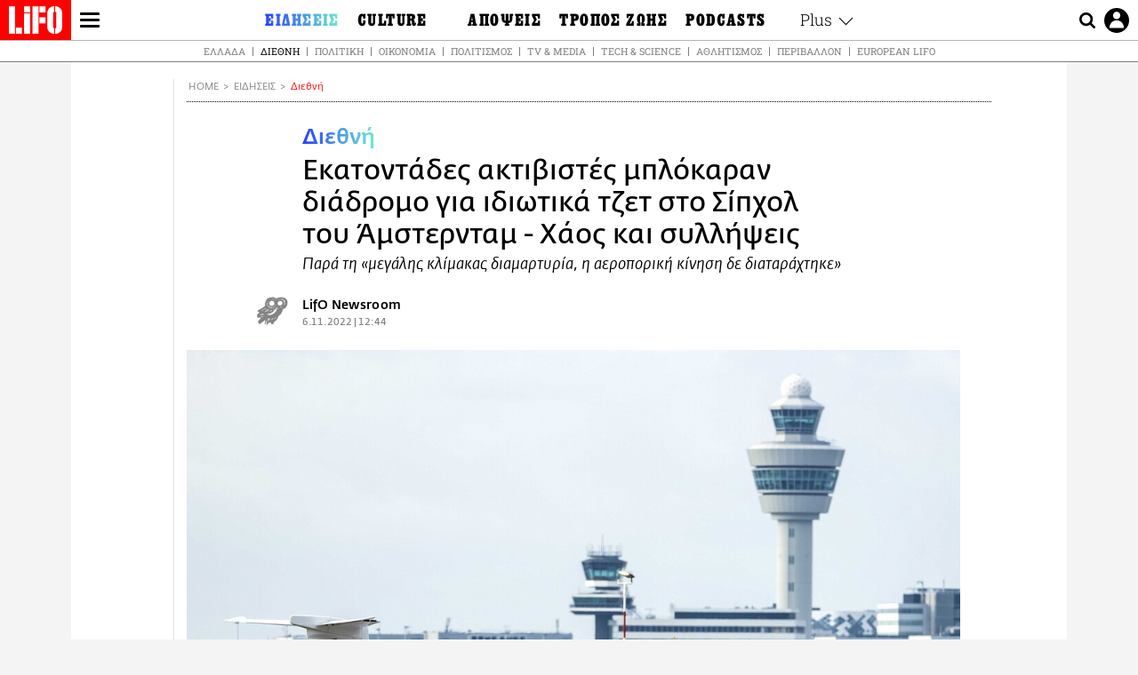

--- FILE ---
content_type: text/html; charset=UTF-8
request_url: https://www.lifo.gr/now/world/ekatontades-aktibistes-mplokaran-diadromo-gia-idiotika-tzet-sto-siphol-toy-amsterntam
body_size: 27285
content:
<!DOCTYPE html><html lang="el" dir="ltr" prefix="og: https://ogp.me/ns#"><head><meta charset="utf-8" /><meta name="Generator" content="Drupal 9 (https://www.drupal.org)" /><meta name="MobileOptimized" content="width" /><meta name="HandheldFriendly" content="true" /><meta name="viewport" content="width=device-width, initial-scale=1, shrink-to-fit=no" /><link rel="canonical" href="https://www.lifo.gr/now/world/ekatontades-aktibistes-mplokaran-diadromo-gia-idiotika-tzet-sto-siphol-toy-amsterntam" /><link rel="shortlink" href="https://www.lifo.gr/node/1238556" /><meta name="referrer" content="origin" /><meta name="rights" content="©2026 LiFO. All rights reserved." /><meta name="description" content="Εκατοντάδες ακτιβιστές για το κλίμα εισέβαλαν σε διάδρομο προσγείωσης-απογείωσης του αεροδρομίου Σίπχολ του Άμστερνταμ, επιχειρώντας να μπλοκάρουν την απογείωση" /><meta name="abstract" content="Εκατοντάδες ακτιβιστές για το κλίμα εισέβαλαν σε διάδρομο προσγείωσης-απογείωσης του αεροδρομίου Σίπχολ του Άμστερνταμ, επιχειρώντας να μπλοκάρουν την απογείωση" /><meta name="keywords" content="Διεθνή,Ειδήσεις,αεροδρόμιο Άμστερνταμ Schiphol,ΑΚΤΙΒΙΣΤΕΣ ΓΙΑ ΤΟ ΠΕΡΙΒΑΛΛΟΝ,ΚΛΙΜΑΤΙΚΗ ΚΡΙΣΗ,ΔΙΑΜΑΡΤΥΡΙΑ,ιδιωτικά τζετ" /><meta property="fb:admins" content="100001488586306" /><meta property="fb:app_id" content="655762191870497" /><link rel="shortcut icon" href="https://www.lifo.gr/favicon.ico" /><link rel="mask-icon" href="https://www.lifo.gr/images/logo.svg" /><link rel="icon" sizes="16x16" href="https://www.lifo.gr/favicon-16x16.png" /><link rel="icon" sizes="32x32" href="https://www.lifo.gr/favicon-32x32.png" /><link rel="icon" sizes="96x96" href="https://www.lifo.gr/favicon-96x96.png" /><link rel="icon" sizes="192x192" href="https://www.lifo.gr/android-icon-192x192.png" /><link rel="apple-touch-icon" href="https://www.lifo.gr/apple-icon-60x60.png" /><link rel="apple-touch-icon" sizes="72x72" href="https://www.lifo.gr/apple-icon-72x72.png" /><link rel="apple-touch-icon" sizes="76x76" href="https://www.lifo.gr/apple-icon-76x76.png" /><link rel="apple-touch-icon" sizes="114x114" href="https://www.lifo.gr/apple-icon-114x114.png" /><link rel="apple-touch-icon" sizes="120x120" href="https://www.lifo.gr/apple-icon-120x120.png" /><link rel="apple-touch-icon" sizes="144x144" href="https://www.lifo.gr/apple-icon-144x144.png" /><link rel="apple-touch-icon" sizes="152x152" href="https://www.lifo.gr/apple-icon-152x152.png" /><link rel="apple-touch-icon" sizes="180x180" href="https://www.lifo.gr/apple-icon-180x180.png" /><link rel="apple-touch-icon-precomposed" href="https://www.lifo.gr/apple-icon-57x57.png" /><meta property="og:site_name" content="LiFO.gr" /><meta property="og:type" content="article" /><meta property="og:url" content="https://www.lifo.gr/now/world/ekatontades-aktibistes-mplokaran-diadromo-gia-idiotika-tzet-sto-siphol-toy-amsterntam" /><meta property="og:title" content="Εκατοντάδες ακτιβιστές μπλόκαραν διάδρομο για ιδιωτικά τζετ στο Σίπχολ του Άμστερνταμ - Χάος και συλλήψεις | LiFO" /><meta property="og:description" content="Παρά τη «μεγάλης κλίμακας διαμαρτυρία, η αεροπορική κίνηση δε διαταράχτηκε»" /><meta property="og:image" content="https://www.lifo.gr/sites/default/files/styles/facebook_with_logo/public/articles/2022-11-06/Schiphol%20%20%284%29.jpg?itok=C4fcQQH5" /><meta property="og:image:width" content="1200" /><meta property="og:image:height" content="630" /><meta property="og:updated_time" content="2022-11-06T12:44:52+0200" /><meta property="og:image:alt" content="Εκατοντάδες ακτιβιστές μπλόκαραν διάδρομο για ιδιωτικά τζετ στο Σίπχολ του Άμστερνταμ - Χάος και συλλήψεις" /><meta property="article:tag" content="αεροδρόμιο Άμστερνταμ Schiphol" /><meta property="article:tag" content="ΑΚΤΙΒΙΣΤΕΣ ΓΙΑ ΤΟ ΠΕΡΙΒΑΛΛΟΝ" /><meta property="article:tag" content="ΚΛΙΜΑΤΙΚΗ ΚΡΙΣΗ" /><meta property="article:tag" content="ΔΙΑΜΑΡΤΥΡΙΑ" /><meta property="article:tag" content="ιδιωτικά τζετ" /><meta property="article:published_time" content="2022-11-06T12:44:52+0200" /><meta property="article:modified_time" content="2022-11-06T12:44:52+0200" /><meta name="twitter:card" content="summary_large_image" /><meta name="twitter:description" content="Παρά τη «μεγάλης κλίμακας διαμαρτυρία, η αεροπορική κίνηση δε διαταράχτηκε»" /><meta name="twitter:site" content="@lifomag" /><meta name="twitter:title" content="Εκατοντάδες ακτιβιστές μπλόκαραν διάδρομο για ιδιωτικά τζετ στο Σίπχολ του Άμστερνταμ - Χάος και συλλήψεις | LiFO" /><meta name="twitter:url" content="https://www.lifo.gr/now/world/ekatontades-aktibistes-mplokaran-diadromo-gia-idiotika-tzet-sto-siphol-toy-amsterntam" /><meta name="twitter:image:alt" content="Εκατοντάδες ακτιβιστές μπλόκαραν διάδρομο για ιδιωτικά τζετ στο Σίπχολ του Άμστερνταμ - Χάος και συλλήψεις" /><meta name="twitter:image:height" content="630" /><meta name="twitter:image:width" content="1200" /><meta name="twitter:image" content="https://www.lifo.gr/sites/default/files/styles/facebook_with_logo/public/articles/2022-11-06/Schiphol%20%20%284%29.jpg?itok=C4fcQQH5" /><script type="application/ld+json">{
"@context": "https://schema.org",
"@graph": [
{
"@type": "NewsArticle",
"headline": "Εκατοντάδες ακτιβιστές μπλόκαραν διάδρομο για ιδιωτικά τζετ στο Σίπχολ του Άμστερνταμ - Χάος και συλλήψεις",
"name": "Εκατοντάδες ακτιβιστές μπλόκαραν διάδρομο για ιδιωτικά τζετ στο Σίπχολ του Άμστερνταμ - Χάος και συλλήψεις",
"about": [
"αεροδρόμιο Άμστερνταμ Schiphol",
"ΑΚΤΙΒΙΣΤΕΣ ΓΙΑ ΤΟ ΠΕΡΙΒΑΛΛΟΝ",
"ΚΛΙΜΑΤΙΚΗ ΚΡΙΣΗ",
"ΔΙΑΜΑΡΤΥΡΙΑ",
"ιδιωτικά τζετ"
],
"description": "Παρά τη «μεγάλης κλίμακας διαμαρτυρία, η αεροπορική κίνηση δε διαταράχτηκε»",
"image": {
"@type": "ImageObject",
"representativeOfPage": "True",
"url": "https://www.lifo.gr/sites/default/files/styles/facebook_with_logo/public/articles/2022-11-06/Schiphol%20%20%284%29.jpg?itok=C4fcQQH5",
"width": "1200",
"height": "630"
},
"datePublished": "2022-11-06T12:44:52+0200",
"dateModified": "2022-11-06T12:44:52+0200",
"author": {
"@type": "Person",
"@id": "https://www.lifo.gr/authors/newsroom",
"name": "LifO Newsroom",
"url": "https://www.lifo.gr/authors/newsroom"
},
"publisher": {
"@type": "NewsMediaOrganization",
"@id": "https://www.lifo.gr/",
"name": "LiFO.gr",
"url": "https://www.lifo.gr/",
"sameAs": [
"https://www.facebook.com/lifo.mag",
"https://www.instagram.com/lifomag/",
"https://www.instagram.com/lifomag/"
],
"logo": {
"@type": "ImageObject",
"url": "https://www.lifo.gr/images/lifo-logo-amp2.png",
"width": "120",
"height": "60"
}
},
"articleBody": "Εκατοντάδες ακτιβιστές για το κλίμα εισέβαλαν σε διάδρομο προσγείωσης-απογείωσης του αεροδρομίου Σίπχολ του Άμστερνταμ, επιχειρώντας να μπλοκάρουν την απογείωση ιδιωτικών τζετ. Επρόκειτο για την τελευταία από μια σειρά διαμαρτυριών που στόχο έχει να επιστήσει την προσοχή του κοινού στη ραγδαία κλιματική κρίση. Η Greenpeace Ολλανδίας ανέφερε πως στη διαμαρτυρία στο Σίπχολ, ένα από τα μεγαλύτερα σε κίνηση αεροδρόμια της Ευρώπης, συμμετείχαν «πάνω από 500 ακτιβιστές» της οργάνωσης και της Extinction Rebellion, αριθμό που η αρχή του αεροδρομίου εκτίμησε τα 300 άτομα. Dochter van 15 nu in arrestantenbusje #Schiphol Trots op haar! Broodnodige #klimaatactie tegen vervuilende privéluchtvaart! 1300 stoere actievoerders @ForFutureRM @CCANederland @NLRebellion@GreenpeaceNL pic.twitter.com/7344FnchFa — Judith van den Berg (@JvdBergMeelis) November 5, 2022 Παρά τη «μεγάλης κλίμακας διαμαρτυρία», όπως αναγνώρισε ο Ρόμπερτ Καπέλ, εκπρόσωπος των αρχών του αεροδρομίου, η αεροπορική κίνηση δε διαταράχτηκε καθώς ο συγκεκριμένος διάδρομος χρησιμοποιείται αποκλειστικά από ιδιωτικά τζετ και μέχρι το βράδυ του Σαββάτου δεν υπήρχε προγραμματισμένη καμία πτήση. Amsterdam airport police running after hundreds of climate activists blocking private jets while on bicycles is objectively funny https://t.co/nhiVnblHGg pic.twitter.com/o4ULxKzmuH — Thijs Niks (@thijsniks) November 5, 2022 «Σήμερα (σ.σ χθες, Σάββατο) το πρωί, ακτιβιστές συγκεντρώθηκαν στο παρακείμενο δάσος, κρατώντας σημαίες και πλακάτ με συνθήματα όπως \u0022SOS γι το κλίμα\u0022 και \u0022όχι άλλες πτήσεις\u0022. Παράλληλα, άλλη ομάδα κατάφερε να φτάσει στο αεροδρόμιο από αντίθετη κατεύθυνση με ποδήλατα» ανέφερε η Greenpeace. Private jets are the most polluting way to travel. 5 to 14 times more polluting than a \u0026#039;normal\u0026#039; aircraft. Greenpeace and Extinction Rebellion are blocking the “VIP” terminal at Amsterdam Airport. #schiphol pic.twitter.com/o2ervrovs6 — Katja Herbers (@katjaherbers) November 5, 2022 Οι εικόνες με τους ακτιβιστές καθισμένους κάτω από ιδιωτικό τζετ, αλλά και τους αστυνομικούς να τους μεταφέρουν σηκωτούς, έκαναν το γύρο του κόσμου. Πάνω από 100 άτομα συνελήφθησαν, σύμφωνα με τον Καπέλ. «Το αεροδρόμιο θα έπρεπε να μειώνει τις πτήσεις του, όμως αντ\u0026#039;αυτού χτίζει νέο τερματικό σταθμό. Η πλούσια ελίτ χρησιμοποιεί πιο πολλά ιδιωτικά τζετ από ποτέ, κάτι που αποτελεί τον πιο ρυπογόνο τρόπο μετακίνησης. Πρόκειται για κλασική τακτική της βιομηχανίας αεροπλοΐας που δε φαίνεται να βλέπει πως βάζει σε κίνδυνο τους ανθρώπους με το να επιδεινώνει την κλιματική κρίση. Αυτό πρέπει να σταματήσει. Θέλουμε λιγότερες πτήσεις, περισσότερα τρένα, και απαγόρευση των μη απαραίτητων πτήσεων μικρών αποστάσεων και ιδιωτικών τζετ» διεμήνυσε η Dewi Zloch, εκπρόσωπος της Greenpeace Netherlands. Με πληροφορίες από CNN",
"keywords": [
"Διεθνή",
"Ειδήσεις",
"αεροδρόμιο Άμστερνταμ Schiphol",
"ΑΚΤΙΒΙΣΤΕΣ ΓΙΑ ΤΟ ΠΕΡΙΒΑΛΛΟΝ",
"ΚΛΙΜΑΤΙΚΗ ΚΡΙΣΗ",
"ΔΙΑΜΑΡΤΥΡΙΑ",
"ιδιωτικά τζετ"
],
"articleSection": [
"Διεθνή",
"Ειδήσεις"
],
"mainEntityOfPage": "https://www.lifo.gr/now/world/ekatontades-aktibistes-mplokaran-diadromo-gia-idiotika-tzet-sto-siphol-toy-amsterntam"
},
{
"@type": "Organization",
"additionalType": "NewsMediaOrganization",
"@id": "https://www.lifo.gr",
"description": "Εβδομαδιαίο free press που διανέμεται σε επιλεγμένα σημεία σε Αθήνα και Θεσσαλονίκη. Δημιούργημα του δημοσιογράφου Στάθη Τσαγκαρουσιάνου, κυκλοφορεί από τον Δεκέμβριο του 2005.",
"name": "LiFO",
"sameAs": [
"https://www.facebook.com/lifo.mag",
"https://twitter.com/lifomag",
"https://instagram.com/lifomag"
],
"url": "https://www.lifo.gr",
"telephone": "210 3254290",
"image": {
"@type": "ImageObject",
"url": "https://www.lifo.gr/images/lifo-logo-amp2.png",
"width": "120",
"height": "60"
},
"logo": {
"@type": "ImageObject",
"url": "https://www.lifo.gr/images/lifo-logo-amp2.png",
"width": "120",
"height": "60"
},
"address": {
"@type": "PostalAddress",
"streetAddress": "Βουλής 22",
"addressLocality": "Σύνταγμα",
"postalCode": "10563",
"addressCountry": "Ελλάδα"
}
},
{
"@type": "WebPage",
"breadcrumb": {
"@type": "BreadcrumbList",
"itemListElement": [
{
"@type": "ListItem",
"position": 1,
"name": "Home",
"item": "https://www.lifo.gr/"
},
{
"@type": "ListItem",
"position": 2,
"name": "Ειδήσεις",
"item": "https://www.lifo.gr/now"
},
{
"@type": "ListItem",
"position": 3,
"name": "Διεθνή",
"item": "https://www.lifo.gr/now/world"
},
{
"@type": "ListItem",
"position": 4,
"name": "Εκατοντάδες ακτιβιστές μπλόκαραν διάδρομο για ιδιωτικά τζετ στο Σίπχολ του Άμστερνταμ - Χάος και συλλήψεις",
"item": "https://www.lifo.gr/now/world/ekatontades-aktibistes-mplokaran-diadromo-gia-idiotika-tzet-sto-siphol-toy-amsterntam"
}
]
},
"isAccessibleForFree": "True"
},
{
"@type": "WebSite",
"@id": "https://www.lifo.gr/",
"name": "LiFO",
"url": "https://www.lifo.gr/",
"publisher": {
"@type": "Organization",
"name": "LiFO",
"url": "https://www.lifo.gr/",
"logo": {
"@type": "ImageObject",
"url": "https://www.lifo.gr/images/logo.png",
"width": "120",
"height": "60"
}
}
}
]
}</script><meta http-equiv="x-ua-compatible" content="ie=edge" /><link rel="amphtml" href="https://www.lifo.gr/now/world/ekatontades-aktibistes-mplokaran-diadromo-gia-idiotika-tzet-sto-siphol-toy-amsterntam?amp" /><title>Εκατοντάδες ακτιβιστές μπλόκαραν διάδρομο για ιδιωτικά τζετ στο Σίπχολ του Άμστερνταμ - Χάος και συλλήψεις | LiFO</title><link rel="dns-prefetch" href="//www.googletagservices.com/"><link rel="dns-prefetch" href="//partner.googleadservices.com/"><link rel="dns-prefetch" href="//cdn.orangeclickmedia.com/"><link rel="dns-prefetch" href="https://securepubads.g.doubleclick.net/"><link rel="dns-prefetch" href="//ajax.googleapis.com"><link rel="dns-prefetch" href="//stats.g.doubleclick.net/"><link rel="dns-prefetch" href="//bs.serving-sys.com/"><link rel="dns-prefetch" href="//tpc.googlesyndication.com/"><link rel="dns-prefetch" href="//obj.adman.gr/"><link rel="preload" as="font" href="/themes/custom/bootstrap_sass/xassets/fonts/FedraSansGreek-BookTF.woff2" type="font/woff2" crossorigin="anonymous"><link rel="preload" as="font" href="/themes/custom/bootstrap_sass/xassets/fonts/FedraSansGreek-BookItalic.woff2" type="font/woff2" crossorigin="anonymous"><link rel="preload" as="font" href="/themes/custom/bootstrap_sass/xassets/fonts/FedraSansGreek-NormalTF.woff2" type="font/woff2" crossorigin="anonymous"><link rel="preload" as="font" href="/themes/custom/bootstrap_sass/xassets/fonts/FedraSansGreek-MediumTF.woff2" type="font/woff2" crossorigin="anonymous"><link rel="preload" as="font" href="/themes/custom/bootstrap_sass/xassets/fonts/HGF-Thin.woff2" type="font/woff2" crossorigin="anonymous"><link rel="preload" as="font" href="/themes/custom/bootstrap_sass/xassets/fonts/HGF-Book.woff2" type="font/woff2" crossorigin="anonymous"><link rel="preload" as="font" href="/themes/custom/bootstrap_sass/xassets/fonts/HGF-BoldOblique.woff2" type="font/woff2" crossorigin="anonymous"><link rel="preload" as="font" href="/themes/custom/bootstrap_sass/xassets/fonts/HGF-Medium.woff2" type="font/woff2" crossorigin="anonymous"><link rel="preload" as="font" href="/themes/custom/bootstrap_sass/xassets/fonts/LifoEgyptianWeb.woff2" type="font/woff2" crossorigin="anonymous"><link rel="preload" as="font" href="/themes/custom/bootstrap_sass/xassets/fonts/RobotoSlab-Light.woff2" type="font/woff2" crossorigin="anonymous"><link rel="preload" as="font" href="/themes/custom/bootstrap_sass/xassets/fonts/RobotoSlab-Regular.woff2" type="font/woff2" crossorigin="anonymous"><script type="text/javascript">
window._xadsLoaded = false;
loadScript('//cdn.orangeclickmedia.com/tech/v3.lifo.gr/ocm.js');
loadScript('//securepubads.g.doubleclick.net/tag/js/gpt.js');
loadScript('//pagead2.googlesyndication.com/pagead/js/adsbygoogle.js');
loadScript('/themes/custom/bootstrap_sass/xassets/js/xads-articles.js?v=1.1.0');
function loadAds() {
if (!window._xadsLoaded) {
loadScript('/themes/custom/bootstrap_sass/js/adblock.detect.js?v=1.0.0');
loadScript('https://apps-cdn.relevant-digital.com/static/tags/1137447286956292940.js');
loadAdman();
loadOneSignal();
window._xadsLoaded = true;
}
}
function loadScript(src) {
var script = document.createElement('script');
script.src = src;
document.head.appendChild(script);
}
function loadAdman() {
var script = document.createElement('script');
script.src = 'https://static.adman.gr/adman.js';
document.head.appendChild(script);
window.AdmanQueue=window.AdmanQueue||[];
AdmanQueue.push(function(){
Adman.adunit({id:475,h:'https://x.grxchange.gr',inline:true})
});
}
function loadOneSignal() {
loadScript('//cdn.onesignal.com/sdks/OneSignalSDK.js');
setTimeout(function() {
var OneSignal = window.OneSignal || [];
OneSignal.push(function() {
OneSignal.init({
appId: "5c2de52e-202f-46d2-854a-c93489c04d14",
safari_web_id: "web.onesignal.auto.3db514d6-c75f-4a27-ad99-adae19a9a814",
subdomainName: "lifo",
promptOptions: {
actionMessage: "Θέλετε να λαμβάνετε πρώτοι ενημερώσεις για ό,τι συμβαίνει από το lifo.gr;",
acceptButtonText: "ΝΑΙ",
cancelButtonText: "Όχι",
},
});
OneSignal.showSlidedownPrompt();
});
}, 2000);
}
window.addEventListener('load', function () {
var botPattern = "(googlebot\/|bot|Googlebot-Mobile|Googlebot-Image|Google favicon|Mediapartners-Google|Chrome-Lighthouse|bingbot)";
var re = new RegExp(botPattern, 'i');
var userAgent = navigator.userAgent;
if (!re.test(userAgent)) {
var host = 'lifo.gr';
var element = document.createElement('script');
var firstScript = document.getElementsByTagName('script')[0];
var url = 'https://cmp.inmobi.com'
.concat('/choice/', 'sp3rHHuKshJjA', '/', host, '/choice.js?tag_version=V3');
var uspTries = 0;
var uspTriesLimit = 3;
element.async = true;
element.type = 'text/javascript';
element.src = url;
firstScript.parentNode.insertBefore(element, firstScript);
function makeStub() {
var TCF_LOCATOR_NAME = '__tcfapiLocator';
var queue = [];
var win = window;
var cmpFrame;
function addFrame() {
var doc = win.document;
var otherCMP = !!(win.frames[TCF_LOCATOR_NAME]);
if (!otherCMP) {
if (doc.body) {
var iframe = doc.createElement('iframe');
iframe.style.cssText = 'display:none';
iframe.name = TCF_LOCATOR_NAME;
doc.body.appendChild(iframe);
} else {
setTimeout(addFrame, 5);
}
}
return !otherCMP;
}
function tcfAPIHandler() {
var gdprApplies;
var args = arguments;
if (!args.length) {
return queue;
} else if (args[0] === 'setGdprApplies') {
if (
args.length > 3 &&
args[2] === 2 &&
typeof args[3] === 'boolean'
) {
gdprApplies = args[3];
if (typeof args[2] === 'function') {
args[2]('set', true);
}
}
} else if (args[0] === 'ping') {
var retr = {
gdprApplies: gdprApplies,
cmpLoaded: false,
cmpStatus: 'stub'
};
if (typeof args[2] === 'function') {
args[2](retr);
}
} else {
if(args[0] === 'init' && typeof args[3] === 'object') {
args[3] = Object.assign(args[3], { tag_version: 'V3' });
}
queue.push(args);
}
}
function postMessageEventHandler(event) {
var msgIsString = typeof event.data === 'string';
var json = {};
try {
if (msgIsString) {
json = JSON.parse(event.data);
} else {
json = event.data;
}
} catch (ignore) {}
var payload = json.__tcfapiCall;
if (payload) {
window.__tcfapi(
payload.command,
payload.version,
function(retValue, success) {
var returnMsg = {
__tcfapiReturn: {
returnValue: retValue,
success: success,
callId: payload.callId
}
};
if (msgIsString) {
returnMsg = JSON.stringify(returnMsg);
}
if (event && event.source && event.source.postMessage) {
event.source.postMessage(returnMsg, '*');
}
},
payload.parameter
);
}
}
while (win) {
try {
if (win.frames[TCF_LOCATOR_NAME]) {
cmpFrame = win;
break;
}
} catch (ignore) {}
if (win === window.top) {
break;
}
win = win.parent;
}
if (!cmpFrame) {
addFrame();
win.__tcfapi = tcfAPIHandler;
win.addEventListener('message', postMessageEventHandler, false);
}
};
makeStub();
function makeGppStub() {
const CMP_ID = 10;
const SUPPORTED_APIS = [
'2:tcfeuv2',
'6:uspv1',
'7:usnatv1',
'8:usca',
'9:usvav1',
'10:uscov1',
'11:usutv1',
'12:usctv1'
];
window.__gpp_addFrame = function (n) {
if (!window.frames[n]) {
if (document.body) {
var i = document.createElement("iframe");
i.style.cssText = "display:none";
i.name = n;
document.body.appendChild(i);
} else {
window.setTimeout(window.__gpp_addFrame, 10, n);
}
}
};
window.__gpp_stub = function () {
var b = arguments;
__gpp.queue = __gpp.queue || [];
__gpp.events = __gpp.events || [];
if (!b.length || (b.length == 1 && b[0] == "queue")) {
return __gpp.queue;
}
if (b.length == 1 && b[0] == "events") {
return __gpp.events;
}
var cmd = b[0];
var clb = b.length > 1 ? b[1] : null;
var par = b.length > 2 ? b[2] : null;
if (cmd === "ping") {
clb(
{
gppVersion: "1.1", // must be “Version.Subversion”, current: “1.1”
cmpStatus: "stub", // possible values: stub, loading, loaded, error
cmpDisplayStatus: "hidden", // possible values: hidden, visible, disabled
signalStatus: "not ready", // possible values: not ready, ready
supportedAPIs: SUPPORTED_APIS, // list of supported APIs
cmpId: CMP_ID, // IAB assigned CMP ID, may be 0 during stub/loading
sectionList: [],
applicableSections: [-1],
gppString: "",
parsedSections: {},
},
true
);
} else if (cmd === "addEventListener") {
if (!("lastId" in __gpp)) {
__gpp.lastId = 0;
}
__gpp.lastId++;
var lnr = __gpp.lastId;
__gpp.events.push({
id: lnr,
callback: clb,
parameter: par,
});
clb(
{
eventName: "listenerRegistered",
listenerId: lnr, // Registered ID of the listener
data: true, // positive signal
pingData: {
gppVersion: "1.1", // must be “Version.Subversion”, current: “1.1”
cmpStatus: "stub", // possible values: stub, loading, loaded, error
cmpDisplayStatus: "hidden", // possible values: hidden, visible, disabled
signalStatus: "not ready", // possible values: not ready, ready
supportedAPIs: SUPPORTED_APIS, // list of supported APIs
cmpId: CMP_ID, // list of supported APIs
sectionList: [],
applicableSections: [-1],
gppString: "",
parsedSections: {},
},
},
true
);
} else if (cmd === "removeEventListener") {
var success = false;
for (var i = 0; i < __gpp.events.length; i++) {
if (__gpp.events[i].id == par) {
__gpp.events.splice(i, 1);
success = true;
break;
}
}
clb(
{
eventName: "listenerRemoved",
listenerId: par, // Registered ID of the listener
data: success, // status info
pingData: {
gppVersion: "1.1", // must be “Version.Subversion”, current: “1.1”
cmpStatus: "stub", // possible values: stub, loading, loaded, error
cmpDisplayStatus: "hidden", // possible values: hidden, visible, disabled
signalStatus: "not ready", // possible values: not ready, ready
supportedAPIs: SUPPORTED_APIS, // list of supported APIs
cmpId: CMP_ID, // CMP ID
sectionList: [],
applicableSections: [-1],
gppString: "",
parsedSections: {},
},
},
true
);
} else if (cmd === "hasSection") {
clb(false, true);
} else if (cmd === "getSection" || cmd === "getField") {
clb(null, true);
}
//queue all other commands
else {
__gpp.queue.push([].slice.apply(b));
}
};
window.__gpp_msghandler = function (event) {
var msgIsString = typeof event.data === "string";
try {
var json = msgIsString ? JSON.parse(event.data) : event.data;
} catch (e) {
var json = null;
}
if (typeof json === "object" && json !== null && "__gppCall" in json) {
var i = json.__gppCall;
window.__gpp(
i.command,
function (retValue, success) {
var returnMsg = {
__gppReturn: {
returnValue: retValue,
success: success,
callId: i.callId,
},
};
event.source.postMessage(msgIsString ? JSON.stringify(returnMsg) : returnMsg, "*");
},
"parameter" in i ? i.parameter : null,
"version" in i ? i.version : "1.1"
);
}
};
if (!("__gpp" in window) || typeof window.__gpp !== "function") {
window.__gpp = window.__gpp_stub;
window.addEventListener("message", window.__gpp_msghandler, false);
window.__gpp_addFrame("__gppLocator");
}
};
makeGppStub();
var uspStubFunction = function() {
var arg = arguments;
if (typeof window.__uspapi !== uspStubFunction) {
setTimeout(function() {
if (typeof window.__uspapi !== 'undefined') {
window.__uspapi.apply(window.__uspapi, arg);
}
}, 500);
}
};
var checkIfUspIsReady = function() {
uspTries++;
if (window.__uspapi === uspStubFunction && uspTries < uspTriesLimit) {
console.warn('USP is not accessible');
} else {
clearInterval(uspInterval);
}
};
if (typeof window.__uspapi === 'undefined') {
window.__uspapi = uspStubFunction;
var uspInterval = setInterval(checkIfUspIsReady, 6000);
}
__tcfapi('addEventListener', 2, function(tcData, success) {
if (success && (tcData.eventStatus === 'tcloaded' || tcData.eventStatus === 'useractioncomplete')) {
if (!tcData.gdprApplies) {
loadAds();
} else {
var hasPurposeOneConsent = tcData.purpose.consents['1'];
var hasGoogleConsent = false;
window.requestNonPersonalizedAds = 1;
if (hasPurposeOneConsent) {
if (tcData.vendor.consents['755'] && tcData.vendor.legitimateInterests['755']) {
if ((tcData.purpose.consents['2'] || tcData.purpose.legitimateInterests['2']) && (tcData.purpose.consents['7'] || tcData.purpose.legitimateInterests['7']) && (tcData.purpose.consents['9'] || tcData.purpose.legitimateInterests['9']) && (tcData.purpose.consents['10'] || tcData.purpose.legitimateInterests['10'])) {
hasGoogleConsent = true;
if ((tcData.purpose.consents['3'] || tcData.purpose.legitimateInterests['3']) && (tcData.purpose.consents['4'] || tcData.purpose.legitimateInterests['4'])) {
window.requestNonPersonalizedAds = 0;
}
}
}
if (hasGoogleConsent) {
loadAds();
}
}
}
}
});
}
});
</script><script>(function(w,d,s,l,i){w[l]=w[l]||[];w[l].push({'gtm.start':
new Date().getTime(),event:'gtm.js'});var f=d.getElementsByTagName(s)[0],
j=d.createElement(s),dl=l!='dataLayer'?'&l='+l:'';j.defer=true;j.src=
'https://www.googletagmanager.com/gtm.js?id='+i+dl;f.parentNode.insertBefore(j,f);
})(window,document,'script','dataLayer','GTM-TQM6NLQ');</script><!-- START CSS PLACEHOLDER --><link rel="stylesheet" media="all" href="/sites/default/files/css/css_EMO8Rc1479YwTWHeZEKgofbkiazF4o8lHF8vi0L5rRU.css" /><link rel="stylesheet" media="all" href="/sites/default/files/css/css_POeSeOEzhCaHCpDsUZalwj2plGP3XJK9rwqzOSOn6pc.css" /> <!-- END CSS PLACEHOLDER --><script>
//set if cookiebot exists on the page
window.cookiebotActive = true;
console.log("%cLiFO", "font-size: 31px; font-family: impact, arial, helvetica, sans-serif; font-weight: bold; color: #ff0000;");
</script><script>
function lazyLoadScript(src) {
return new Promise(function (resolve, reject) {
var script = document.createElement("script");
script.onload = function () {
resolve();
};
script.onerror = function () {
reject();
};
script.defer = true;
script.src = src;
document.body.appendChild(script);
});
}
var googletag = googletag || {};
googletag.cmd = googletag.cmd || [];
var layout = 'details_fullwidth';
var isBlogTemplate = false;
var isDetails = true;
var adsSection = 'news';
var adsCategory = 'diethni';
var adsSubCategory = '';
var adsItemId = '1238556';
var adsTopicId = '';
var adsTags = ['αεροδρόμιο Άμστερνταμ Schiphol','ΑΚΤΙΒΙΣΤΕΣ ΓΙΑ ΤΟ ΠΕΡΙΒΑΛΛΟΝ','ΚΛΙΜΑΤΙΚΗ ΚΡΙΣΗ','ΔΙΑΜΑΡΤΥΡΙΑ','ιδιωτικά τζετ'];
var adsPage = '0';
var adsLayout = 'details_fullwidth';
var adsSafety = '0';
var adsDWord = '0';
var adsFeaturedVideo = '0';
var adsType = '';
const currentLink = 'https://www.lifo.gr/now/world/ekatontades-aktibistes-mplokaran-diadromo-gia-idiotika-tzet-sto-siphol-toy-amsterntam';
window.addEventListener('load', function () {
function setBehaviors() {
if ( typeof Drupal !== 'undefined'  &&
typeof Drupal.behaviors.bootstrap_barrio_subtheme !== 'undefined'  &&
!Drupal.behaviors.bootstrap_barrio_subtheme.hasOwnProperty("attach") &&
typeof initializeAllDrupal !== "undefined" &&
initializeAllDrupal instanceof Function
) {
initializeAllDrupal($, Drupal);
} else {
document.addEventListener("DOMContentLoaded", setBehaviors);
}
if ( typeof Drupal !== 'undefined') {
Drupal.behaviors.bootstrap_barrio_subtheme.attach();
}
}
setBehaviors();
},
{passive: true}
);
</script><!-- P&G code --><script type="text/javascript">
window.addEventListener('load', function () {
var botPattern = "(googlebot\/|bot|Googlebot-Mobile|Googlebot-Image|Google favicon|Mediapartners-Google|Chrome-Lighthouse|bingbot)";
var re = new RegExp(botPattern, 'i');
var userAgent = navigator.userAgent;
if (!re.test(userAgent)) {
__tcfapi("addEventListener", 2, (function (e, t) {
if (t && ("useractioncomplete" === e.eventStatus || "tcloaded" === e.eventStatus)) {
if (!e.purpose.consents[1]) return;
loadScript('https://pghub.io/js/pandg-sdk.js');
var n = e.gdprApplies ? 1 : 0;
var metadata = {
gdpr: n,
gdpr_consent: e.tcString,
ccpa: null,
bp_id: "dyodeka",
};
var config = {
name: "P&G",
pixelUrl: "https://pandg.tapad.com/tag"
};
setTimeout(function () {
var tagger = Tapad.init(metadata, config);
var data = {
category: adsCategory,
};
tagger.sync(data);
}, 2 * 1000);
}
}));
}
});
</script><!-- START JS PLACEHOLDER --> <!-- END JS PLACEHOLDER --><script>
window.googletag = window.googletag || {};
window.googletag.cmd = window.googletag.cmd || [];
googletag.cmd.push(function() {
googletag.pubads().setTargeting("Section", adsSection);
googletag.pubads().setTargeting("Category", adsCategory);
googletag.pubads().setTargeting("Sub_category", adsSubCategory);
googletag.pubads().setTargeting("Item_Id", adsItemId);
googletag.pubads().setTargeting("Topics_Id", adsTopicId);
googletag.pubads().setTargeting("Tags", adsTags);
googletag.pubads().setTargeting("Page", adsPage);
googletag.pubads().setTargeting("Layout", adsLayout);
googletag.pubads().setTargeting("Skin", window.skinSize);
googletag.pubads().setTargeting("Ad_safety", adsSafety);
googletag.pubads().setTargeting("Has_Featured_Video", adsFeaturedVideo);
googletag.pubads().setTargeting("Type", adsType);
googletag.pubads().disableInitialLoad();
googletag.pubads().enableSingleRequest();
googletag.pubads().collapseEmptyDivs();
googletag.enableServices();
});
</script><style>
.adv {
text-align: center;
line-height: 0;
margin: 20px auto;
}
.adv--full {
margin: 20px 0;
}
.adv--sticky > div {
height: 600px;
}
.adv--sticky > div iframe{
position: -webkit-sticky;
position: sticky;
top: 41px;
}
.adv--labeled  > div {
position: relative;
margin-top: 30px;
}
.adv--labeled  > div:before {
content: 'ΔΙΑΦΗΜΙΣΗ';
position: absolute;
top: -20px;
left: 0;
font-size: 11px;
line-height: 14px;
width: 100%;
text-align: center;
color:#7d7d7d;
}
.adv--labeled.adv--full {
margin-top: 40px;
}
@media only screen and (max-width: 1024px) {
.adv--sticky > div iframe{
top: 0px;
}
}@media only screen and (max-width: 768px) {
.adv--desk {
display: none;
}
}@media only screen and (min-width: 769px) {
.adv--mob {
display: none;
}
}
</style></head><body class="layout-no-sidebars has-featured-top page-node-1238556 active-menu-trail-blue-grad wrap-bg inner-page withmenu path-node node--type-article"><script type="text/javascript" data-cookieconsent="ignore">
/*GOOGLE ANALYTICS*/
(function(i,s,o,g,r,a,m){i['GoogleAnalyticsObject']=r;i[r]=i[r]||function(){
(i[r].q=i[r].q||[]).push(arguments)},i[r].l=1*new Date();a=s.createElement(o),
m=s.getElementsByTagName(o)[0];a.async=1;a.src=g;m.parentNode.insertBefore(a,m)
})(window,document,'script','https://www.google-analytics.com/analytics.js','ga');
ga('create', 'UA-9549611-1', {
cookieDomain: 'lifo.gr',
legacyCookieDomain: 'lifo.gr'
});
ga('set', 'anonymizeIp', true);
ga('send', 'pageview');
</script><a href="#main-content" class="visually-hidden focusable skip-link whiteText "> Παράκαμψη προς το κυρίως περιεχόμενο </a><div class="dialog-off-canvas-main-canvas" data-off-canvas-main-canvas> <!-- Template START : themes/custom/bootstrap_sass/templates/layout/page.html.twig //--><div class="page"> <header class="header "> <section class="header__main"><div class="header__left"> <a href="/" class="header__logo"> <figure> <img src="/themes/custom/bootstrap_sass/xassets/images/logo.svg" alt="LiFO" width="268" height="138"> </figure> </a> <span class="header__burger js-trigger-menu"><span></span></span></div> <nav class="header__menu"> <!-- Template START : themes/custom/bootstrap_sass/templates/navigation/menu--main-side-menu--article.html.twig //--><ul class="header__menu-secondary"><li> <a href="https://www.lifoshop.gr/" target="_blank">LIFO SHOP</a></li><li> <a href="/newsletter/subscribe" title="Εγγραφή στο newsletter της LiFO" data-drupal-link-system-path="node/990352">NEWSLETTER</a></li><li> <a href="https://mikropragmata.lifo.gr/" target="_blank">ΜΙΚΡΟΠΡΑΓΜΑΤΑ</a></li><li> <a href="/thegoodlifo" data-drupal-link-system-path="taxonomy/term/21850">THE GOOD LIFO</a></li><li> <a href="/lifoland" data-drupal-link-system-path="taxonomy/term/21865">LIFOLAND</a></li><li> <a href="/guide" data-drupal-link-system-path="taxonomy/term/21864">CITY GUIDE</a></li><li> <a href="https://ampa.lifo.gr/" target="_blank">ΑΜΠΑ</a></li><li> <a href="/issues/view/882"> <span>PRINT</span> <figure><div class="field field--name-field-main-image field--type-image field--label-hidden field__item"> <img class=" img-fluid image-style-main-small" src="/sites/default/files/styles/main_small/public/issues/2026/882COVER_600px.jpg?itok=FZW1cfVv" width="200" height="255" alt="ΤΕΥΧΟΣ 882 LIFO" loading="lazy" /></div> </figure> </a></li></ul><ul class="header__menu-main"><li class="expanded"> <a class="is-active blue-gradient" href="/now"> <span>ΕΙΔΗΣΕΙΣ</span> </a><ul><li> <a href="/now">ΚΕΝΤΡΙΚΗ</a></li><li> <a href="/now/greece" data-drupal-link-system-path="taxonomy/term/21807">Ελλάδα</a></li><li> <a href="/now/world" data-drupal-link-system-path="taxonomy/term/21808">Διεθνή</a></li><li> <a href="/now/politics" data-drupal-link-system-path="taxonomy/term/21809">Πολιτική</a></li><li> <a href="/now/economy" data-drupal-link-system-path="taxonomy/term/21810">Οικονομία</a></li><li> <a href="/now/entertainment" data-drupal-link-system-path="taxonomy/term/21815">Πολιτισμός</a></li><li> <a href="/now/sport" data-drupal-link-system-path="taxonomy/term/21813">Αθλητισμός</a></li><li> <a href="/now/perivallon" data-drupal-link-system-path="taxonomy/term/21816">Περιβάλλον</a></li><li> <a href="/now/media" data-drupal-link-system-path="taxonomy/term/21812">TV &amp; Media</a></li><li> <a href="/now/tech-science" data-drupal-link-system-path="taxonomy/term/21811">Tech &amp; Science</a></li><li> <a href="/european-lifo" class="euro-gen" data-drupal-link-system-path="taxonomy/term/30491">European Lifo</a></li></ul></li><li class="expanded"> <a class=" orange-gradient" href="/culture"> <span>CULTURE</span> </a><ul><li> <a href="/culture">ΚΕΝΤΡΙΚΗ</a></li><li> <a href="/culture/cinema" data-drupal-link-system-path="taxonomy/term/21822">Οθόνες</a></li><li> <a href="/culture/music" data-drupal-link-system-path="taxonomy/term/21823">Μουσική</a></li><li> <a href="/culture/theatro" data-drupal-link-system-path="taxonomy/term/21824">Θέατρο</a></li><li> <a href="/culture/eikastika" data-drupal-link-system-path="taxonomy/term/21825">Εικαστικά</a></li><li> <a href="/culture/vivlio" data-drupal-link-system-path="taxonomy/term/21826">Βιβλίο</a></li><li> <a href="/culture/arxaiologia" data-drupal-link-system-path="taxonomy/term/21827">Αρχαιολογία &amp; Ιστορία</a></li><li> <a href="/culture/design" data-drupal-link-system-path="taxonomy/term/21837">Design</a></li><li> <a href="/culture/photography" data-drupal-link-system-path="taxonomy/term/22545">Φωτογραφία</a></li></ul></li><li class="expanded"> <a class=" purple-gradient" href="/apopseis"> <span>ΑΠΟΨΕΙΣ</span> </a><ul><li> <a href="/apopseis">ΚΕΝΤΡΙΚΗ</a></li><li> <a href="/apopseis/idees" data-drupal-link-system-path="taxonomy/term/21828">Ιδέες</a></li><li> <a href="/stiles" data-drupal-link-system-path="taxonomy/term/21003">Στήλες</a></li><li> <a href="/stiles/optiki-gonia" data-drupal-link-system-path="taxonomy/term/30941">Οπτική Γωνία</a></li><li> <a href="/guest-editors" data-drupal-link-system-path="taxonomy/term/21019">Guests</a></li><li> <a href="/apopseis/epistoles" data-drupal-link-system-path="taxonomy/term/29479">Επιστολές</a></li></ul></li><li class="expanded"> <a class=" blue-purple-gradient" href="/tropos-zois"> <span>ΤΡΟΠΟΣ ΖΩΗΣ</span> </a><ul><li> <a href="/tropos-zois">ΚΕΝΤΡΙΚΗ</a></li><li> <a href="/tropos-zois/fashion" data-drupal-link-system-path="taxonomy/term/21836">Μόδα &amp; Στυλ</a></li><li> <a href="/tropos-zois/gefsi" data-drupal-link-system-path="taxonomy/term/21830">Γεύση</a></li><li> <a href="/tropos-zois/health-fitness" data-drupal-link-system-path="taxonomy/term/21832">Υγεία &amp; Σώμα</a></li><li> <a href="/tropos-zois/travel" data-drupal-link-system-path="taxonomy/term/21831">Ταξίδια</a></li><li> <a href="/recipes" data-drupal-link-system-path="recipes">Συνταγές</a></li><li> <a href="/tropos-zois/living" data-drupal-link-system-path="taxonomy/term/21834">Living</a></li><li> <a href="/tropos-zois/urban" data-drupal-link-system-path="taxonomy/term/21004">Urban</a></li><li> <a href="/tropos-zois/shopping" data-drupal-link-system-path="taxonomy/term/21833">Αγορά</a></li></ul></li><li class="expanded"> <a class=" red-gradient" href="/podcasts"> <span>PODCASTS</span> </a><ul><li> <a href="/podcasts">ΚΕΝΤΡΙΚΗ</a></li><li> <a href="/podcasts/wraia-pragmata" data-drupal-link-system-path="taxonomy/term/29214">Μικροπράγματα</a></li><li> <a href="/podcasts/alithina-egklimata" data-drupal-link-system-path="taxonomy/term/29474">Αληθινά Εγκλήματα</a></li><li> <a href="/podcasts/allo-ena-podcast-3-0-zampras" data-drupal-link-system-path="taxonomy/term/73887">Άλλο ένα podcast 3.0</a></li><li> <a href="/podcasts/psyxi-kai-swma" data-drupal-link-system-path="taxonomy/term/70837">Ψυχή &amp; Σώμα</a></li><li> <a href="/podcasts/akou-tin-epistimi" data-drupal-link-system-path="taxonomy/term/29945">Άκου την επιστήμη</a></li><li> <a href="/podcasts/istoria-mias-polis" data-drupal-link-system-path="taxonomy/term/29765">Ιστορία μιας πόλης</a></li><li> <a href="/podcasts/pulp-fiction" data-drupal-link-system-path="taxonomy/term/29213">Pulp Fiction</a></li><li> <a href="/podcasts/originals" data-drupal-link-system-path="taxonomy/term/29212">Radio Lifo</a></li><li> <a href="/podcasts/the-review" data-drupal-link-system-path="taxonomy/term/41604">The Review</a></li><li> <a href="/podcasts/lifo-politics" data-drupal-link-system-path="taxonomy/term/30682">LiFO Politics</a></li><li> <a href="/podcasts/to-krasi-me-apla-logia" data-drupal-link-system-path="taxonomy/term/62443">Το κρασί με απλά λόγια</a></li><li> <a href="/podcasts/zoume-re" data-drupal-link-system-path="taxonomy/term/49767">Ζούμε, ρε!</a></li></ul></li><li class="expanded"> <span class="light-green js-trigger-menu"> <span>Plus</span> </span><ul><li> <a href="/articles" data-drupal-link-system-path="taxonomy/term/21817">Θέματα</a></li><li> <a href="/prosopa/synenteyjeis" data-drupal-link-system-path="taxonomy/term/21819">Συνεντεύξεις</a></li><li> <a href="/videos" data-drupal-link-system-path="taxonomy/term/21846">Videos</a></li><li> <a href="/topics" data-drupal-link-system-path="taxonomy/term/22632">Αφιερώματα</a></li><li> <a href="https://www.lifo.gr/zodia">Ζώδια</a></li><li> <a href="https://www.lifo.gr/lifoland/confessions">Εξομολογήσεις</a></li><li> <a href="/blogs" data-drupal-link-system-path="taxonomy/term/21005">Blogs</a></li><li> <a href="/proswpa/athenians" data-drupal-link-system-path="taxonomy/term/21820">Οι Αθηναίοι</a></li><li> <a href="/prosopa/apolies" data-drupal-link-system-path="taxonomy/term/20995">Απώλειες</a></li><li> <a href="/lgbtqi" data-drupal-link-system-path="taxonomy/term/21839">Lgbtqi+</a></li><li> <a href="/stiles/epiloges" data-drupal-link-system-path="taxonomy/term/39227">Επιλογές</a></li></ul></li></ul> </nav><div class="header__page-info"> <a href="/" class="header__info-logo"> <figure> <img src="/themes/custom/bootstrap_sass/xassets/images/logo.svg" alt="LiFO" width="268" height="138"> <img src="/themes/custom/bootstrap_sass/xassets/images/logo-black.svg" alt="LiFO" width="268" height="138"> </figure> </a> <a href="/now/world" class="header__info-section">ΔΙΕΘΝΗ</a></div><ul class="header__share"><li class="header__share-item header__share-item--fb"> <a href="#" onclick="return shareThisFB(this);"> <svg><use xlink:href="/themes/custom/bootstrap_sass/xassets/images/sprite.svg#facebook"></use></svg> <span>SHARE</span> </a></li><li class="header__share-item header__share-item--tw"> <a href="#" onclick="return shareThisTW(this);"> <svg><use xlink:href="/themes/custom/bootstrap_sass/xassets/images/sprite.svg#twitter"></use></svg> <span>TWEET</span> </a></li></ul><div class="header__right"> <svg class="header__search-icon js-trigger-search"> <use xlink:href="/themes/custom/bootstrap_sass/xassets/images/sprite.svg#search"></use> </svg><form action="/search" method="get" class="header__search"><div class="form-item"> <input type="text" name="keyword" value="" size="15" maxlength="128"></div> <button type="submit" value="ΕΥΡΕΣΗ">ΕΥΡΕΣΗ</button></form> <svg class="header__account-icon js-trigger-account"> <use xlink:href="/themes/custom/bootstrap_sass/xassets/images/sprite.svg#avatar"></use> </svg><div class="header__account"><div class="header__account-title">LOGIN</div><form class="user-login-form login-form header__account-form" data-drupal-selector="user-login-form" novalidate="novalidate" action="/now/world/ekatontades-aktibistes-mplokaran-diadromo-gia-idiotika-tzet-sto-siphol-toy-amsterntam" method="post" id="user-login-form" accept-charset="UTF-8"><div class="js-form-item d-block mb-3 mb-lg-0 js-form-type-textfield form-type-textfield js-form-item-name form-item-name form-item "> <input autocorrect="none" autocapitalize="none" spellcheck="false" placeholder="Email" data-drupal-selector="edit-name" type="text" id="edit-name" name="name" value="" size="15" maxlength="60" class="form-text required w-100" required="required" aria-required="true" /></div><div class="js-form-item d-block mb-3 mb-lg-0 js-form-type-password form-type-password js-form-item-pass form-item-pass form-item "> <input placeholder="Συνθηματικό" data-drupal-selector="edit-pass" type="password" id="edit-pass" name="pass" size="15" maxlength="128" class="form-text required w-100" required="required" aria-required="true" /></div><input autocomplete="off" data-drupal-selector="form-mh4y7fzrz0vk-80a0q0cc41k08btg7pcbm6dvpc1uvs" type="hidden" name="form_build_id" value="form-Mh4y7FZrz0vk_80A0q0cC41k08BTg7pCBm6dVPc1uvs" class="w-100" /><input data-drupal-selector="edit-user-login-form" type="hidden" name="form_id" value="user_login_form" class="w-100" /><div class="form-item js-form-type-checkbox"> <input data-id="edit-persistent-login" data-title="Να με θυμάσαι" data-drupal-selector="edit-persistent-login" type="checkbox" id="edit-persistent-login" name="persistent_login" value="1" class="form-checkbox"> <label class="form-check-label" for="edit-persistent-login"> Να με θυμάσαι </label></div><!-- Template START : themes/custom/bootstrap_sass/templates/container.html.twig //--><div data-drupal-selector="edit-actions" class="form-actions element-container-wrapper js-form-wrapper form-wrapper" id="edit-actions"><button data-drupal-selector="edit-submit" type="submit" id="edit-submit" name="op" value="Είσοδος" class="button js-form-submit form-submit btn btn-primary">Είσοδος</button></div><!-- Template END : themes/custom/bootstrap_sass/templates/container.html.twig //--></form> <a class="header__account-forgot" href="/user/password?destination=%2Fnow%2Fworld%2Fekatontades-aktibistes-mplokaran-diadromo-gia-idiotika-tzet-sto-siphol-toy-amsterntam" rel="nofollow">Ξέχασα τον κωδικό μου!</a><div class="header__no-account"> <span>Δεν έχεις λογαριασμό;</span> <a href="/user/register" rel="nofollow">Φτιάξε τώρα!</a></div></div></div> </section> <nav class="header__secondary-menu"><ul class="container container--header-secondary"><li><a href="/now/greece">Ελλάδα</a></li><li><a class="is-active" href="/now/world">Διεθνή</a></li><li><a href="/now/politics">Πολιτική</a></li><li><a href="/now/economy">Οικονομία</a></li><li><a href="/now/entertainment">Πολιτισμός</a></li><li><a href="/now/media">TV &amp; Media</a></li><li><a href="/now/tech-science">Tech &amp; Science</a></li><li><a href="/now/sport">Αθλητισμός</a></li><li><a href="/now/perivallon">Περιβάλλον</a></li><li><a href="/european-lifo">European Lifo</a></li></ul> </nav></header> <main class="container container--main"> <section class="row region region-above-master-wrapper"> <link rel="stylesheet" media="all" href="/sites/default/files/css/css_RibKL35LVwvQXyUi1y3tE2O6hJY9zs0Tf6AZ8tl_ylM.css" /> </section><div data-drupal-messages-fallback class="hidden"></div><!-- Template START : themes/custom/bootstrap_sass/templates/blocks/block--bootstrap-sass-content.html.twig //--><div class="js-top-advs"></div><ul class="breadcrumb"><li><a href="/">HOME</a></li><li><a href="/now">ΕΙΔΗΣΕΙΣ</a></li><li><a href="/now/world">Διεθνή</a></li></ul><article role="article" class="article article--news article--full"> <header class="article__header"> <a class="article__category blue-gradient" title="Δείτε περισσότερα στην κατηγορία: Διεθνή" href="/now/world"> Διεθνή </a><h1><span>Εκατοντάδες ακτιβιστές μπλόκαραν διάδρομο για ιδιωτικά τζετ στο Σίπχολ του Άμστερνταμ - Χάος και συλλήψεις</span></h1><div class="article__teaser"><p>Παρά τη «μεγάλης κλίμακας διαμαρτυρία, η αεροπορική κίνηση δε διαταράχτηκε»</p></div><div class="article__author-date"> <a href="/authors/newsroom" class="article__author"> <figure> <img src="https://www.lifo.gr/sites/default/files/styles/square_tiny/public/authors/Screenshot_202021-02-24_20at_208.29.49_20AM.png?h=4626e670&amp;itok=hDJVXzng" alt="LifO Newsroom" loading="lazy" width="45" height="45"> </figure> <span>LifO Newsroom</span> </a> <span class="article__date"> <time class="default-date" datetime="2022-11-06T12:44:52+02:00">6.11.2022 | 12:44</time> </span></div> </header> <figure class="article__media article__media--cover"> <span class="article__media-image"> <a href="/sites/default/files/styles/max_1920x1920/public/articles/2022-11-06/Schiphol%20%20%284%29.jpg?itok=xCNn53MO" data-lightbox="article-set" data-title="Φωτ.: ΕΡΑ"> <!-- Template START : themes/custom/bootstrap_sass/templates/field/field--node--field-main-image--article.html.twig //--> <!-- RESPONSIVE IMAGE STYLE: article_main_mega --> <picture> <source srcset="/sites/default/files/styles/main_full/public/articles/2022-11-06/Schiphol%20%20%284%29.jpg?itok=bgD-w3T0 1x, /sites/default/files/styles/max_1920x1920/public/articles/2022-11-06/Schiphol%20%20%284%29.jpg?itok=xCNn53MO 2x" media="all and (min-width: 1024px)" type="image/jpeg"/> <source srcset="/sites/default/files/styles/main/public/articles/2022-11-06/Schiphol%20%20%284%29.jpg?itok=OWbUZ99p 1x, /sites/default/files/styles/main_full/public/articles/2022-11-06/Schiphol%20%20%284%29.jpg?itok=bgD-w3T0 2x" media="all" type="image/jpeg"/> <img class=" img-fluid" src="/sites/default/files/styles/main/public/articles/2022-11-06/Schiphol%20%20%284%29.jpg?itok=OWbUZ99p" width="600" height="422" alt="Εκατοντάδες ακτιβιστές μπλόκαραν διάδρομο για ιδιωτικά τζετ στο Σίπχολ του Άμστερνταμ -" /> </picture> <!-- Template END : themes/custom/bootstrap_sass/templates/field/field--node--field-main-image--article.html.twig //--> <svg class="article__media-zoom"><use xlink:href="/themes/custom/bootstrap_sass/xassets/images/sprite.svg#zoom"></use></svg> </a> <span class="article__media-share"> <a href="#" class="article__media-fb" onclick="return shareThisFB(this);"> <svg><use xlink:href="/themes/custom/bootstrap_sass/xassets/images/sprite.svg#facebook"></use></svg> <span>Facebook</span> </a> <a href="#" class="article__media-tw" onclick="return shareThisTW(this);"> <svg><use xlink:href="/themes/custom/bootstrap_sass/xassets/images/sprite.svg#twitter"></use></svg> <span>Twitter</span> </a> </span> </span> <figcaption><span>Φωτ.: ΕΡΑ</span></figcaption> </figure><div class="article__main"><div class="article__tools article__tools--top"> <span class="article__tools-date"> <time class="default-date article__date" datetime="2022-11-06T12:44:52+02:00">6.11.2022 | 12:44</time> </span><ul class="article__share"><li class="article__share-item article__share-item--fb"> <a href="#" onclick="return shareThisFB(this);"> <svg><use xlink:href="/themes/custom/bootstrap_sass/xassets/images/sprite.svg#facebook"></use></svg> <span>Facebook</span> </a></li><li class="article__share-item article__share-item--tw"> <a href="#" onclick="return shareThisTW(this);"> <svg><use xlink:href="/themes/custom/bootstrap_sass/xassets/images/sprite.svg#twitter"></use></svg> <span>Twitter</span> </a></li><li class="article__share-item article__share-item--mail"> <a rel="nofollow" href="/cdn-cgi/l/email-protection#[base64]" target="_top"> <svg><use xlink:href="/themes/custom/bootstrap_sass/xassets/images/sprite.svg#mail-arrow"></use></svg> <svg><use xlink:href="/themes/custom/bootstrap_sass/xassets/images/sprite.svg#mail"></use></svg> <span>E-mail</span> </a></li></ul><div class="article__accessibility"> <svg class="small"><use xlink:href="/themes/custom/bootstrap_sass/xassets/images/sprite.svg#accessibility-a"></use></svg> <svg><use xlink:href="/themes/custom/bootstrap_sass/xassets/images/sprite.svg#accessibility-a"></use></svg> <svg class="large"><use xlink:href="/themes/custom/bootstrap_sass/xassets/images/sprite.svg#accessibility-a"></use></svg></div> <a href="#commentsection" class="article__comment-count" title="Δείτε τα σχόλια"> <svg><use xlink:href="/themes/custom/bootstrap_sass/xassets/images/sprite.svg#comment-count"></use></svg> <svg><use xlink:href="/themes/custom/bootstrap_sass/xassets/images/sprite.svg#double-bubble"></use></svg> <span>0</span> </a></div><div class="article__body article__body--mcap"> <!-- Template START : themes/custom/bootstrap_sass/templates/field/field--node--body--article.html.twig //--><p>Εκατοντάδες ακτιβιστές για το κλίμα εισέβαλαν σε διάδρομο προσγείωσης-απογείωσης του <a href="https://www.lifo.gr/tags/aerodromio-amsterntam-schiphol">αεροδρομίου Σίπχολ του Άμστερνταμ</a>, επιχειρώντας να μπλοκάρουν την απογείωση ιδιωτικών τζετ. </p><p>Επρόκειτο για την τελευταία από μια σειρά διαμαρτυριών που στόχο έχει να επιστήσει την προσοχή του κοινού στη ραγδαία κλιματική κρίση. </p><p class="dropCap">Η Greenpeace Ολλανδίας ανέφερε πως στη διαμαρτυρία στο Σίπχολ, ένα από τα μεγαλύτερα σε κίνηση αεροδρόμια της Ευρώπης, συμμετείχαν «πάνω από 500 ακτιβιστές» της οργάνωσης και της Extinction Rebellion, αριθμό που η αρχή του αεροδρομίου εκτίμησε τα 300 άτομα. </p><blockquote class="twitter-tweet"><p dir="ltr" lang="nl">Dochter van 15 nu in arrestantenbusje <a href="https://twitter.com/hashtag/Schiphol?src=hash&ref_src=twsrc%5Etfw">#Schiphol</a> Trots op haar! Broodnodige <a href="https://twitter.com/hashtag/klimaatactie?src=hash&ref_src=twsrc%5Etfw">#klimaatactie</a> tegen vervuilende privéluchtvaart! 1300 stoere actievoerders <a href="https://twitter.com/ForFutureRM?ref_src=twsrc%5Etfw">@ForFutureRM</a> <a href="https://twitter.com/CCANederland?ref_src=twsrc%5Etfw">@CCANederland</a> <a href="https://twitter.com/NLRebellion?ref_src=twsrc%5Etfw">@NLRebellion</a><a href="https://twitter.com/GreenpeaceNL?ref_src=twsrc%5Etfw">@GreenpeaceNL</a> <a href="https://t.co/7344FnchFa">pic.twitter.com/7344FnchFa</a></p>— Judith van den Berg (@JvdBergMeelis) <a href="https://twitter.com/JvdBergMeelis/status/1588925539087421440?ref_src=twsrc%5Etfw">November 5, 2022</a></blockquote><p><script data-cfasync="false" src="/cdn-cgi/scripts/5c5dd728/cloudflare-static/email-decode.min.js"></script><script async src="https://platform.twitter.com/widgets.js" charset="utf-8"></script></p><p>Παρά τη «μεγάλης κλίμακας διαμαρτυρία», όπως αναγνώρισε ο Ρόμπερτ Καπέλ, εκπρόσωπος των αρχών του αεροδρομίου, η αεροπορική κίνηση δε διαταράχτηκε καθώς ο συγκεκριμένος διάδρομος χρησιμοποιείται αποκλειστικά από ιδιωτικά τζετ και μέχρι το βράδυ του Σαββάτου δεν υπήρχε προγραμματισμένη καμία πτήση. </p><blockquote class="twitter-tweet"><p dir="ltr" lang="en">Amsterdam airport police running after hundreds of climate activists blocking private jets while on bicycles is objectively funny <a href="https://t.co/nhiVnblHGg">https://t.co/nhiVnblHGg</a> <a href="https://t.co/o4ULxKzmuH">pic.twitter.com/o4ULxKzmuH</a></p>— Thijs Niks (@thijsniks) <a href="https://twitter.com/thijsniks/status/1588987670356668417?ref_src=twsrc%5Etfw">November 5, 2022</a></blockquote><p><script async src="https://platform.twitter.com/widgets.js" charset="utf-8"></script></p><p>«Σήμερα (σ.σ χθες, Σάββατο) το πρωί, ακτιβιστές συγκεντρώθηκαν στο παρακείμενο δάσος, κρατώντας σημαίες και πλακάτ με συνθήματα όπως "SOS γι το κλίμα" και "όχι άλλες πτήσεις". Παράλληλα, άλλη ομάδα κατάφερε να φτάσει στο αεροδρόμιο από αντίθετη κατεύθυνση με ποδήλατα» ανέφερε η Greenpeace. <br> </p><blockquote class="twitter-tweet"><p dir="ltr" lang="en">Private jets are the most polluting way to travel. 5 to 14 times more polluting than a 'normal' aircraft. Greenpeace and Extinction Rebellion are blocking the “VIP” terminal at Amsterdam Airport. <a href="https://twitter.com/hashtag/schiphol?src=hash&ref_src=twsrc%5Etfw">#schiphol</a> <a href="https://t.co/o2ervrovs6">pic.twitter.com/o2ervrovs6</a></p>— Katja Herbers (@katjaherbers) <a href="https://twitter.com/katjaherbers/status/1588894993586196481?ref_src=twsrc%5Etfw">November 5, 2022</a></blockquote><p><script async src="https://platform.twitter.com/widgets.js" charset="utf-8"></script></p><p>Οι εικόνες με τους ακτιβιστές καθισμένους κάτω από ιδιωτικό τζετ, αλλά και τους αστυνομικούς να τους μεταφέρουν σηκωτούς, έκαναν το γύρο του κόσμου. </p><p>Πάνω από 100 άτομα συνελήφθησαν, σύμφωνα με τον Καπέλ. </p> <figure class="article__media article__media--caption"> <span class="article__media-image"> <a href="https://www.lifo.gr/sites/default/files/styles/max_1920x1920/public/articles/2022-11-06/Schiphol%20%20%281%29.jpg?itok=JnE50MCd" data-lightbox="article-set" data-title="Φωτ.: ΕΡΑ"> <!-- RESPONSIVE IMAGE STYLE: article_main_mega --> <picture> <source srcset="/sites/default/files/styles/main_full/public/articles/2022-11-06/Schiphol%20%20%281%29.jpg?itok=W_AkVPSx 1x, /sites/default/files/styles/max_1920x1920/public/articles/2022-11-06/Schiphol%20%20%281%29.jpg?itok=JnE50MCd 2x" media="all and (min-width: 1024px)" type="image/jpeg"></source> <source srcset="/sites/default/files/styles/main/public/articles/2022-11-06/Schiphol%20%20%281%29.jpg?itok=CVcbD2wL 1x, /sites/default/files/styles/main_full/public/articles/2022-11-06/Schiphol%20%20%281%29.jpg?itok=W_AkVPSx 2x" media="all" type="image/jpeg"></source> <img class=" img-fluid" src="/sites/default/files/styles/main/public/articles/2022-11-06/Schiphol%20%20%281%29.jpg?itok=CVcbD2wL" width="600" height="379" alt="Εκατοντάδες ακτιβιστές μπλόκαραν διάδρομο για ιδιωτικά τζετ στο Σίπχολ του Άμστερνταμ -" loading="lazy"> </picture> <svg class="article__media-zoom"><use xlink:href="/themes/custom/bootstrap_sass/xassets/images/sprite.svg#zoom"></use></svg> </a> <span class="article__media-share"> <a href="#" class="article__media-fb" target="_blank" title="Share στο Facebook" onclick="return shareThisFB(this);"> <svg><use xlink:href="/themes/custom/bootstrap_sass/xassets/images/sprite.svg#facebook"></use></svg> <span>Facebook</span> </a> <a href="#" class="article__media-tw" target="_blank" title="Share στο Twitter" onclick="return shareThisTW(this);"> <svg><use xlink:href="/themes/custom/bootstrap_sass/xassets/images/sprite.svg#twitter"></use></svg> <span>Twitter</span> </a> </span> </span> <figcaption> <svg><use xlink:href="/themes/custom/bootstrap_sass/xassets/images/sprite.svg#camera"></use></svg> Φωτ.: ΕΡΑ </figcaption> </figure> <figure class="article__media article__media--caption"> <span class="article__media-image"> <a href="https://www.lifo.gr/sites/default/files/styles/max_1920x1920/public/articles/2022-11-06/Schiphol%20%20%282%29.jpg?itok=Zqj0QWrC" data-lightbox="article-set" data-title="Φωτ.: ΕΡΑ"> <!-- RESPONSIVE IMAGE STYLE: article_main_mega --> <picture> <source srcset="/sites/default/files/styles/main_full/public/articles/2022-11-06/Schiphol%20%20%282%29.jpg?itok=qk5q8aZH 1x, /sites/default/files/styles/max_1920x1920/public/articles/2022-11-06/Schiphol%20%20%282%29.jpg?itok=Zqj0QWrC 2x" media="all and (min-width: 1024px)" type="image/jpeg"></source> <source srcset="/sites/default/files/styles/main/public/articles/2022-11-06/Schiphol%20%20%282%29.jpg?itok=jXcwMCse 1x, /sites/default/files/styles/main_full/public/articles/2022-11-06/Schiphol%20%20%282%29.jpg?itok=qk5q8aZH 2x" media="all" type="image/jpeg"></source> <img class=" img-fluid" src="/sites/default/files/styles/main/public/articles/2022-11-06/Schiphol%20%20%282%29.jpg?itok=jXcwMCse" width="600" height="424" alt="Εκατοντάδες ακτιβιστές μπλόκαραν διάδρομο για ιδιωτικά τζετ στο Σίπχολ του Άμστερνταμ -" loading="lazy"> </picture> <svg class="article__media-zoom"><use xlink:href="/themes/custom/bootstrap_sass/xassets/images/sprite.svg#zoom"></use></svg> </a> <span class="article__media-share"> <a href="#" class="article__media-fb" target="_blank" title="Share στο Facebook" onclick="return shareThisFB(this);"> <svg><use xlink:href="/themes/custom/bootstrap_sass/xassets/images/sprite.svg#facebook"></use></svg> <span>Facebook</span> </a> <a href="#" class="article__media-tw" target="_blank" title="Share στο Twitter" onclick="return shareThisTW(this);"> <svg><use xlink:href="/themes/custom/bootstrap_sass/xassets/images/sprite.svg#twitter"></use></svg> <span>Twitter</span> </a> </span> </span> <figcaption> <svg><use xlink:href="/themes/custom/bootstrap_sass/xassets/images/sprite.svg#camera"></use></svg> Φωτ.: ΕΡΑ </figcaption> </figure> <figure class="article__media article__media--caption"> <span class="article__media-image"> <a href="https://www.lifo.gr/sites/default/files/styles/max_1920x1920/public/articles/2022-11-06/Schiphol%20%20%283%29.jpg?itok=t4dnXApl" data-lightbox="article-set" data-title="Φωτ.: ΕΡΑ"> <!-- RESPONSIVE IMAGE STYLE: article_main_mega --> <picture> <source srcset="/sites/default/files/styles/main_full/public/articles/2022-11-06/Schiphol%20%20%283%29.jpg?itok=3VDzYDFm 1x, /sites/default/files/styles/max_1920x1920/public/articles/2022-11-06/Schiphol%20%20%283%29.jpg?itok=t4dnXApl 2x" media="all and (min-width: 1024px)" type="image/jpeg"></source> <source srcset="/sites/default/files/styles/main/public/articles/2022-11-06/Schiphol%20%20%283%29.jpg?itok=nwLOlUC0 1x, /sites/default/files/styles/main_full/public/articles/2022-11-06/Schiphol%20%20%283%29.jpg?itok=3VDzYDFm 2x" media="all" type="image/jpeg"></source> <img class=" img-fluid" src="/sites/default/files/styles/main/public/articles/2022-11-06/Schiphol%20%20%283%29.jpg?itok=nwLOlUC0" width="600" height="441" alt="Εκατοντάδες ακτιβιστές μπλόκαραν διάδρομο για ιδιωτικά τζετ στο Σίπχολ του Άμστερνταμ -" loading="lazy"> </picture> <svg class="article__media-zoom"><use xlink:href="/themes/custom/bootstrap_sass/xassets/images/sprite.svg#zoom"></use></svg> </a> <span class="article__media-share"> <a href="#" class="article__media-fb" target="_blank" title="Share στο Facebook" onclick="return shareThisFB(this);"> <svg><use xlink:href="/themes/custom/bootstrap_sass/xassets/images/sprite.svg#facebook"></use></svg> <span>Facebook</span> </a> <a href="#" class="article__media-tw" target="_blank" title="Share στο Twitter" onclick="return shareThisTW(this);"> <svg><use xlink:href="/themes/custom/bootstrap_sass/xassets/images/sprite.svg#twitter"></use></svg> <span>Twitter</span> </a> </span> </span> <figcaption> <svg><use xlink:href="/themes/custom/bootstrap_sass/xassets/images/sprite.svg#camera"></use></svg> Φωτ.: ΕΡΑ </figcaption> </figure><p>«Το αεροδρόμιο θα έπρεπε να μειώνει τις πτήσεις του, όμως αντ'αυτού χτίζει νέο τερματικό σταθμό. Η πλούσια ελίτ χρησιμοποιεί πιο πολλά ιδιωτικά τζετ από ποτέ, κάτι που αποτελεί τον πιο ρυπογόνο τρόπο μετακίνησης. Πρόκειται για κλασική τακτική της βιομηχανίας αεροπλοΐας που δε φαίνεται να βλέπει πως βάζει σε κίνδυνο τους ανθρώπους με το να επιδεινώνει την κλιματική κρίση. Αυτό πρέπει να σταματήσει. Θέλουμε λιγότερες πτήσεις, περισσότερα τρένα, και απαγόρευση των μη απαραίτητων πτήσεων μικρών αποστάσεων και ιδιωτικών τζετ» διεμήνυσε η Dewi Zloch, εκπρόσωπος της Greenpeace Netherlands. </p><p><em>Με πληροφορίες από CNN</em></p> <!-- Template END : themes/custom/bootstrap_sass/templates/field/field--node--body--article.html.twig //--> <aside class="article__bottom"><h3><a href="/now">ΕΙΔΗΣΕΙΣ ΣΗΜΕΡΑ:</a></h3><ul><li> <a href="/stiles/optiki-gonia/i-ektelesi-tis-dimokratias"><strong>Η εκτέλεση της Δημοκρατίας</strong></a></li><li> <a href="/now/world/mineapoli-i-skliri-omada-tramp-kai-ta-psemata-gia-ti-dolofonia-preti"><strong>Μινεάπολη: Η σκληρή ομάδα Τραμπ και τα ψέματα για τη δολοφονία Πρέτι</strong></a></li><li> <a href="/now/world/iran-oi-arhes-syllambanoyn-diadilotes-poy-nosileyontai-se-nosokomeia-kataggellei"><strong>Ιράν: Οι αρχές συλλαμβάνουν διαδηλωτές που νοσηλεύονται σε νοσοκομεία, καταγγέλλει αξιωματούχος του ΟΗΕ</strong></a></li></ul><div class="clearfix text-formatted field field--name-body field--type-text-with-summary field--label-hidden field__item"><div class="note">Ακολουθήστε το <a href="https://www.lifo.gr">LiFO.gr</a> στο <a href="https://news.google.com/publications/CAAqBwgKMOnFngswgNC2Aw?hl=el&gl=GR&ceid=GR%3Ael" rel="noopener noreferrer" target="_blank">Google News</a> και μάθετε πρώτοι όλες τις <a href="https://www.lifo.gr/now">ειδήσεις</a></div></div> </aside></div></div><div class="article__lists"> <a href="/now/world" class="article__lists-cat" title="Δείτε περισσότερα στην κατηγορία: Διεθνή">Διεθνή</a><div class="article__tags"><h4>Tags</h4><ul><li><a href="/tags/aerodromio-amsterntam-schiphol" hreflang="el">αεροδρόμιο Άμστερνταμ Schiphol</a></li><li><a href="/tags/aktibistes-gia-periballon" hreflang="el">ΑΚΤΙΒΙΣΤΕΣ ΓΙΑ ΤΟ ΠΕΡΙΒΑΛΛΟΝ</a></li><li><a href="/tags/klimatiki-krisi" hreflang="el">ΚΛΙΜΑΤΙΚΗ ΚΡΙΣΗ</a></li><li><a href="/tags/diamartyria" hreflang="el">ΔΙΑΜΑΡΤΥΡΙΑ</a></li><li><a href="/tags/idiotika-tzet" hreflang="el">ιδιωτικά τζετ</a></li></ul></div></div><div class="article__tools article__tools--bottom"><ul class="article__share"><li class="article__share-item article__share-item--fb"> <a href="#" onclick="return shareThisFB(this);"> <svg><use xlink:href="/themes/custom/bootstrap_sass/xassets/images/sprite.svg#facebook"></use></svg> <span>Facebook</span> </a></li><li class="article__share-item article__share-item--tw"> <a href="#" onclick="return shareThisTW(this);"> <svg><use xlink:href="/themes/custom/bootstrap_sass/xassets/images/sprite.svg#twitter"></use></svg> <span>Twitter</span> </a></li><li class="article__share-item article__share-item--mail"> <a rel="nofollow" href="/cdn-cgi/l/email-protection#[base64]" target="_top"> <svg><use xlink:href="/themes/custom/bootstrap_sass/xassets/images/sprite.svg#mail-arrow"></use></svg> <svg><use xlink:href="/themes/custom/bootstrap_sass/xassets/images/sprite.svg#mail"></use></svg> <span>E-mail</span> </a></li></ul><div class="article__accessibility"> <svg class="small"><use xlink:href="/themes/custom/bootstrap_sass/xassets/images/sprite.svg#accessibility-a"></use></svg> <svg><use xlink:href="/themes/custom/bootstrap_sass/xassets/images/sprite.svg#accessibility-a"></use></svg> <svg class="large"><use xlink:href="/themes/custom/bootstrap_sass/xassets/images/sprite.svg#accessibility-a"></use></svg></div> <a href="#commentsection" class="article__comment-count" title="Δείτε τα σχόλια"> <svg><use xlink:href="/themes/custom/bootstrap_sass/xassets/images/sprite.svg#comment-count"></use></svg> <svg><use xlink:href="/themes/custom/bootstrap_sass/xassets/images/sprite.svg#double-bubble"></use></svg> <span>0</span> </a></div> <div class="adv" id="textlink1" data-ocm-ad></div><div class="adv" id="textlink2" data-ocm-ad></div><div class="adv" id="textlink3" data-ocm-ad></div><div class="adv" id="textlink4" data-ocm-ad></div> <section id="newsletter_form_rep" class="newsletter-block"><h3>ΕΓΓΡΑΦΕΙΤΕ ΣΤΟ NEWSLETTER ΜΑΣ</h3><div class="newsletter-block__description"> Για να λαμβάνετε κάθε εβδομάδα στο email σας μια επιλογή από τα καλύτερα άρθρα του lifo.gr</div><form class="newsletter-form" data-drupal-selector="newsletter-form" novalidate="novalidate" action="/now/world/ekatontades-aktibistes-mplokaran-diadromo-gia-idiotika-tzet-sto-siphol-toy-amsterntam" method="post" id="newsletter-form" accept-charset="UTF-8"><div id='newsletter_msg'></div><div class='form-newsletter-wrapper'><div class="js-form-item form-item js-form-type-textfield form-item-email js-form-item-email form__item form-no-label"> <input placeholder="Το email σας..." class="text-input form-text w-100" data-drupal-selector="edit-email" type="text" id="edit-email" name="email" value="" size="60" maxlength="128" /></div><input autocomplete="off" data-drupal-selector="form-riqxvjqlojf4fqvqvgelycw-afb4dsxw9tpvqvq2sga" type="hidden" name="form_build_id" value="form-RiqxvjQlOJF4fqvqvGELycW-AfB4DsXW9TpvQvq2sgA" class="w-100" /><input data-drupal-selector="edit-newsletter-form" type="hidden" name="form_id" value="newsletter_form" class="w-100" /><button data-drupal-selector="newsletter-submit" type="submit" id="newsletter-submit" name="op" value="ΕΓΓΡΑΦΗ" class="button js-form-submit form-submit btn btn-primary">ΕΓΓΡΑΦΗ</button></div></form><div class="newsletter-block__info"> <a href="/infos/terms" target="_blank">ΟΡΟΙ ΧΡΗΣΗΣ</a> ΚΑΙ <a href="/infos/privacy-policy" target="_blank">ΠΟΛΙΤΙΚΗ ΠΡΟΣΤΑΣΙΑΣ ΑΠΟΡΡΗΤΟΥ</a></div></section> <section class="trending"><div class="trending__list"><h3>ΔΙΑΒΑΖΟΝΤΑΙ ΤΩΡΑ</h3> <article class="trending__article trending__article--primary"> <a href="/now/world/foboi-gia-ekatontades-nekroys-sti-mesogeio-logo-kyklona"> <figure> <!-- Template START : themes/custom/bootstrap_sass/templates/field/field--node--field-main-image--article.html.twig //--> <img class=" img-fluid image-style-aspect-3-2-xxl-520x346-2x" src="/sites/default/files/styles/aspect_3_2_xxl_520x346_2x/public/articles/2026-01-26/mesogeios-nekroi.jpg?h=10d202d3&amp;itok=bljeF0Ca" width="1040" height="692" alt="ΜΕΣΟΓΕΙΟΣ ΝΕΚΡΟΙ ΚΥΚΛΩΝΑΣ" loading="lazy" /><!-- Template END : themes/custom/bootstrap_sass/templates/field/field--node--field-main-image--article.html.twig //--> </figure> <span class="trending__category">ΔΙΕΘΝΗ</span><h4>Φόβοι για εκατοντάδες νεκρούς στη Μεσόγειο λόγω κυκλώνα</h4> </a> </article> <article class="trending__article trending__article--secondary"> <a href="/now/world/amsterntam-topothetei-eidikes-skales-gia-na-skarfalonoyn-oi-gates-poy-peftoyn-sta-kanalia"> <figure> <!-- Template START : themes/custom/bootstrap_sass/templates/field/field--node--field-main-image--article.html.twig //--> <img class=" img-fluid rounded-circle image-style-square-small" src="/sites/default/files/styles/square_small/public/articles/2026-01-27/imgi_41_621679562_18334420540244568_3380017904983239844_n.jpg?h=e8711843&amp;itok=4DAwZr7W" width="310" height="310" alt="Το Άμστερνταμ τοποθετεί ειδικές σκάλες για να σκαρφαλώνουν οι γάτες που πέφτουν στα κανάλια του" loading="lazy" /><!-- Template END : themes/custom/bootstrap_sass/templates/field/field--node--field-main-image--article.html.twig //--> </figure> <span class="trending__category">ΔΙΕΘΝΗ</span><h4>Το Άμστερνταμ τοποθετεί ειδικές σκάλες για να σκαρφαλώνουν οι γάτες που πέφτουν στα κανάλια του</h4> </a> </article> <article class="trending__article"> <a href="/stiles/optiki-gonia/i-fotografiki-diataxi-i-olga-kefalogianni-kai-antipoliteysi"> <figure> <!-- Template START : themes/custom/bootstrap_sass/templates/field/field--node--field-main-image--article.html.twig //--> <img class=" img-fluid image-style-vertical-140x165-x2" src="/sites/default/files/styles/vertical_140x165_x2/public/articles/2026-01-26/ChatGPT-Image-Jan-26%2C-2026%2C-08_28_16-PM.jpg?h=2c716b13&amp;itok=5M1UafUf" width="280" height="330" alt=" Η φωτογραφική διάταξη, η Ολγα Κεφαλογιάννη και αντιπολίτευση" loading="lazy" /><!-- Template END : themes/custom/bootstrap_sass/templates/field/field--node--field-main-image--article.html.twig //--> </figure> <span class="trending__category">ΟΠΤΙΚΗ ΓΩΝΙΑ</span><h4>Η φωτογραφική διάταξη, η Όλγα Κεφαλογιάννη και η αντιπολίτευση</h4> </a> </article> <article class="trending__article"> <a href="/now/greece/kairos-tsatrafyllias-tria-kymata-kakokairias-ayti-tin-ebdomada-ti-ishyei-gia-attiki"> <figure> <!-- Template START : themes/custom/bootstrap_sass/templates/field/field--node--field-main-image--article.html.twig //--> <img class=" img-fluid image-style-vertical-140x165-x2" src="/sites/default/files/styles/vertical_140x165_x2/public/articles/2026-01-26/kairos-kakokairia-tsatrafyllias.jpg?h=676a92ff&amp;itok=jMbRPqi_" width="280" height="330" alt="ΚΑΙΡΟΣ ΚΑΚΟΚΑΙΡΙΑ ΓΙΩΡΓΟΣ ΤΣΑΤΡΑΦΥΛΛΙΑΣ" loading="lazy" /><!-- Template END : themes/custom/bootstrap_sass/templates/field/field--node--field-main-image--article.html.twig //--> </figure> <span class="trending__category">ΕΛΛΑΔΑ</span><h4>Καιρός - Τσατραφύλλιας: Τρία κύματα κακοκαιρίας αυτή την εβδομάδα - Τι ισχύει για Αττική</h4> </a> </article> <article class="trending__article"> <a href="/now/greece/ekrixi-sta-trikala-oloklirothike-i-nekropsia-oi-pente-gynaikes-poy-skotothikan-sto"> <figure> <!-- Template START : themes/custom/bootstrap_sass/templates/field/field--node--field-main-image--article.html.twig //--> <img class=" img-fluid image-style-vertical-140x165-x2" src="/sites/default/files/styles/vertical_140x165_x2/public/articles/2026-01-26/trikala-ekrixi-ergostasio.jpg?h=8acb8cd8&amp;itok=932tgM5a" width="280" height="330" alt="ΤΡΙΚΑΛΑ ΕΡΓΟΣΤΑΣΙΟ ΕΚΡΗΞΗ" loading="lazy" /><!-- Template END : themes/custom/bootstrap_sass/templates/field/field--node--field-main-image--article.html.twig //--> </figure> <span class="trending__category">ΕΛΛΑΔΑ</span><h4>Έκρηξη στα Τρίκαλα: Αναφορές ότι ολοκληρώθηκε η νεκροψία - Ποιες ήταν οι γυναίκες που σκοτώθηκαν</h4> </a> </article> <article class="trending__article"> <a href="/now/greece/gripi-arhise-i-aposolinosi-tis-6hronis-stin-entatiki-me-rsv-brefos-3-minon"> <figure> <!-- Template START : themes/custom/bootstrap_sass/templates/field/field--node--field-main-image--article.html.twig //--> <img class=" img-fluid image-style-vertical-140x165-x2" src="/sites/default/files/styles/vertical_140x165_x2/public/articles/2026-01-26/gripi-paidia.jpg?h=1f1e3ff9&amp;itok=xxgUBXiI" width="280" height="330" alt="ΓΡΙΠΗ ΠΑΙΔΙΑ" loading="lazy" /><!-- Template END : themes/custom/bootstrap_sass/templates/field/field--node--field-main-image--article.html.twig //--> </figure> <span class="trending__category">ΕΛΛΑΔΑ</span><h4>Γρίπη: Άρχισε η αποσωλήνωση της 6χρονης - Στην εντατική με RSV βρέφος 3 μηνών</h4> </a> </article></div> </section> <section class="article-section"><h3>ΔΕΙΤΕ ΑΚΟΜΑ</h3><div class="landscape-teasers"> <article class="landscape-teaser"> <a href="/now/world/oykrania-o-zelenski-proteinei-diapragmateyseis-prin-apo-tin-kyriaki"> <figure> <!-- Template START : themes/custom/bootstrap_sass/templates/field/field--node--field-main-image--article.html.twig //--> <img class=" img-fluid image-style-landscape-mini" src="/sites/default/files/styles/landscape_mini/public/articles/2026-01-26/zelenksi-oukrania-rosia.jpg?h=10d202d3&amp;itok=G3wal6Tj" width="235" height="160" alt="ΖΕΛΕΝΣΚΙ ΟΥΚΡΑΝΙΑ ΡΩΣΙΑ ΠΟΛΕΜΟΣ" loading="lazy" /><!-- Template END : themes/custom/bootstrap_sass/templates/field/field--node--field-main-image--article.html.twig //--> </figure><div class="landscape-teaser__info"><h4> <span>Διεθνή / </span> <span>Ουκρανία: Ο Ζελένσκι προτείνει διαπραγματεύσεις πριν από την Κυριακή</span></h4><div class="landscape-teaser__summary">Ο πρόεδρος της Ουκρανίας κάλεσε τους συμμάχους να συνεχίσουν να ασκούν πίεση προς τη Μόσχα</div><div class="landscape-teaser__author">THE LIFO TEAM</div> <time class="default-date" datetime="2026-01-27T07:19:13+02:00">27.1.2026</time></div> </a> </article> <article class="landscape-teaser"> <a href="/now/world/amsterntam-topothetei-eidikes-skales-gia-na-skarfalonoyn-oi-gates-poy-peftoyn-sta-kanalia"> <figure> <!-- Template START : themes/custom/bootstrap_sass/templates/field/field--node--field-main-image--article.html.twig //--> <img class=" img-fluid image-style-landscape-mini" src="/sites/default/files/styles/landscape_mini/public/articles/2026-01-27/imgi_41_621679562_18334420540244568_3380017904983239844_n.jpg?h=e8711843&amp;itok=MTLWkPWQ" width="235" height="160" alt="Το Άμστερνταμ τοποθετεί ειδικές σκάλες για να σκαρφαλώνουν οι γάτες που πέφτουν στα κανάλια του" loading="lazy" /><!-- Template END : themes/custom/bootstrap_sass/templates/field/field--node--field-main-image--article.html.twig //--> </figure><div class="landscape-teaser__info"><h4> <span>Διεθνή / </span> <span>Το Άμστερνταμ τοποθετεί ειδικές σκάλες για να σκαρφαλώνουν οι γάτες που πέφτουν στα κανάλια του</span></h4><div class="landscape-teaser__summary">Τα ίδια κανάλια αποδεικνύονται επικίνδυνα και για τους ανθρώπους. Τα στοιχεία δείχνουν ότι περίπου 14 άτομα τον χρόνο πνίγονται ακουσίως στα νερά της ολλανδικής πρωτεύουσας.</div><div class="landscape-teaser__author">THE LIFO TEAM</div> <time class="default-date" datetime="2026-01-27T00:15:38+02:00">27.1.2026</time></div> </a> </article> <article class="landscape-teaser"> <a href="/now/world/royte-opoios-pisteyei-oti-i-eyropi-mporei-na-yperaspistei-ton-eayto-tis-horis-tis-ipa"> <figure> <!-- Template START : themes/custom/bootstrap_sass/templates/field/field--node--field-main-image--article.html.twig //--> <img class=" img-fluid image-style-landscape-mini" src="/sites/default/files/styles/landscape_mini/public/articles/2026-01-26/route-ee-usa.jpg?h=aef8569d&amp;itok=prE__k9S" width="235" height="160" alt="ΜΑΡΚ ΡΟΥΤΕ ΗΠΑ ΕΕ ΕΥΡΩΠΑΪΚΗ ΕΝΩΣΗ ΟΥΚΡΑΝΙΑ" loading="lazy" /><!-- Template END : themes/custom/bootstrap_sass/templates/field/field--node--field-main-image--article.html.twig //--> </figure><div class="landscape-teaser__info"><h4> <span>Διεθνή / </span> <span>Ρούτε: «Όποιος πιστεύει ότι η Ευρώπη μπορεί να υπερασπιστεί τον εαυτό της χωρίς τις ΗΠΑ, ονειρεύεται»</span></h4><div class="landscape-teaser__summary">Ο Γενικός Γραμματέας του ΝΑΤΟ επισήμανε ότι η Συμμαχία παραμένει ζωτικής σημασίας</div><div class="landscape-teaser__author">THE LIFO TEAM</div> <time class="default-date" datetime="2026-01-26T23:42:45+02:00">26.1.2026</time></div> </a> </article> <article class="landscape-teaser"> <a href="/now/world/foboi-gia-ekatontades-nekroys-sti-mesogeio-logo-kyklona"> <figure> <!-- Template START : themes/custom/bootstrap_sass/templates/field/field--node--field-main-image--article.html.twig //--> <img class=" img-fluid image-style-landscape-mini" src="/sites/default/files/styles/landscape_mini/public/articles/2026-01-26/mesogeios-nekroi.jpg?h=10d202d3&amp;itok=eAjEjvzB" width="235" height="160" alt="ΜΕΣΟΓΕΙΟΣ ΝΕΚΡΟΙ ΚΥΚΛΩΝΑΣ" loading="lazy" /><!-- Template END : themes/custom/bootstrap_sass/templates/field/field--node--field-main-image--article.html.twig //--> </figure><div class="landscape-teaser__info"><h4> <span>Διεθνή / </span> <span>Φόβοι για εκατοντάδες νεκρούς στη Μεσόγειο λόγω κυκλώνα</span></h4><div class="landscape-teaser__summary">Λιγότερα είναι πλέον τα πλοία διάσωσης ΜΚΟ στη Μεσόγειο λόγω της καταστολής από την ιταλική κυβέρνηση</div><div class="landscape-teaser__author">THE LIFO TEAM</div> <time class="default-date" datetime="2026-01-26T23:16:02+02:00">26.1.2026</time></div> </a> </article> <article class="landscape-teaser"> <a href="/now/world/iran-oi-arhes-syllambanoyn-diadilotes-poy-nosileyontai-se-nosokomeia-kataggellei"> <figure> <!-- Template START : themes/custom/bootstrap_sass/templates/field/field--node--field-main-image--article.html.twig //--> <img class=" img-fluid image-style-landscape-mini" src="/sites/default/files/styles/landscape_mini/public/articles/2026-01-26/iran-diadiloseis-sillipseis.jpg?h=10d202d3&amp;itok=RI4PEmco" width="235" height="160" alt="ΙΡΑΝ ΣΥΛΛΗΨΕΙΣ ΔΙΑΔΗΛΩΣΕΙΣ ΔΙΑΔΗΛΩΤΕΣ" loading="lazy" /><!-- Template END : themes/custom/bootstrap_sass/templates/field/field--node--field-main-image--article.html.twig //--> </figure><div class="landscape-teaser__info"><h4> <span>Διεθνή / </span> <span>Ιράν: Οι αρχές συλλαμβάνουν διαδηλωτές που νοσηλεύονται σε νοσοκομεία, καταγγέλλει αξιωματούχος του ΟΗΕ</span></h4><div class="landscape-teaser__summary">Το υπουργείο Υγείας του Ιράν ενθάρρυνε τραυματίες να μεταβούν στα νοσοκομεία</div><div class="landscape-teaser__author">THE LIFO TEAM</div> <time class="default-date" datetime="2026-01-26T21:56:49+02:00">26.1.2026</time></div> </a> </article> <article class="landscape-teaser"> <a href="/now/world/meta-tiktok-youtube-sto-edolio-diki-gia-ethismo-anilikon-kai-blabes-stin-psyhiki-ygeia"> <figure> <!-- Template START : themes/custom/bootstrap_sass/templates/field/field--node--field-main-image--article.html.twig //--> <img class=" img-fluid image-style-landscape-mini" src="/sites/default/files/styles/landscape_mini/public/articles/2026-01-26/diki-social-media-meta-youtube-tiktok.jpg?h=e5aec6c8&amp;itok=kDVs-jrh" width="235" height="160" alt="ΔΙΚΗ SOCIAL MEDIA META YOUTUBE TIKTOK" loading="lazy" /><!-- Template END : themes/custom/bootstrap_sass/templates/field/field--node--field-main-image--article.html.twig //--> </figure><div class="landscape-teaser__info"><h4> <span>Διεθνή / </span> <span>Meta, TikTok, Youtube στο εδώλιο: Δίκη για εθισμό ανηλίκων και βλάβες στην ψυχική υγεία</span></h4><div class="landscape-teaser__summary">Αγωγή για «εθιστικό σχεδιασμό και σοβαρές ψυχολογικές συνέπειες σε ανήλικους χρήστες» σε βάρος εταιρειών social media</div><div class="landscape-teaser__author">THE LIFO TEAM</div> <time class="default-date" datetime="2026-01-26T21:25:33+02:00">26.1.2026</time></div> </a> </article> <article class="landscape-teaser"> <a href="/now/world/mineapoli-i-skliri-omada-tramp-kai-ta-psemata-gia-ti-dolofonia-preti"> <figure> <!-- Template START : themes/custom/bootstrap_sass/templates/field/field--node--field-main-image--article.html.twig //--> <img class=" img-fluid image-style-landscape-mini" src="/sites/default/files/styles/landscape_mini/public/articles/2026-01-26/mineapoli-dolofonia-preti-ntonalnt-tramp.jpg?h=ea5e6118&amp;itok=W01a-pqr" width="235" height="160" alt="ΜΙΝΕΑΠΟΛΗ ΝΤΟΝΑΛΝΤ ΤΡΑΜΠ ΔΟΛΟΦΟΝΙΑ ΠΡΕΤΙ" loading="lazy" /><!-- Template END : themes/custom/bootstrap_sass/templates/field/field--node--field-main-image--article.html.twig //--> </figure><div class="landscape-teaser__info"><h4> <svg><use xlink:href="/themes/custom/bootstrap_sass/xassets/images/sprite.svg#video"></use></svg> <span>Διεθνή / </span> <span>Μινεάπολη: Η σκληρή ομάδα Τραμπ και τα ψέματα για τη δολοφονία Πρέτι</span></h4><div class="landscape-teaser__summary">Η κυβέρνηση Τραμπ δίνει προτεραιότητα στην αποδόμηση του θύματος στη Μινεάπολη, προτού γίνει έρευνα</div><div class="landscape-teaser__author">THE LIFO TEAM</div> <time class="default-date" datetime="2026-01-26T21:09:02+02:00">26.1.2026</time></div> </a> </article> <article class="landscape-teaser"> <a href="/now/world/kypros-nekri-4hroni-poy-eihe-nosisei-me-gripi"> <figure> <!-- Template START : themes/custom/bootstrap_sass/templates/field/field--node--field-main-image--article.html.twig //--> <img class=" img-fluid image-style-landscape-mini" src="/sites/default/files/styles/landscape_mini/public/articles/2026-01-26/kypros-nekri-aniliki-gripi.jpg?h=bf9ecf29&amp;itok=dLNxwifS" width="235" height="160" alt="ΚΥΠΡΟΣ ΝΕΚΡΗ ΑΝΗΛΙΚΗ ΓΡΙΠΗ Α" loading="lazy" /><!-- Template END : themes/custom/bootstrap_sass/templates/field/field--node--field-main-image--article.html.twig //--> </figure><div class="landscape-teaser__info"><h4> <span>Διεθνή / </span> <span>Κύπρος: Νεκρή 4χρονη που είχε νοσήσει με γρίπη Α</span></h4><div class="landscape-teaser__summary">Το παιδί είχε διακομιστεί στο νοσοκομείο διασωληνωμένο και σε κρίσιμη κατάσταση</div><div class="landscape-teaser__author">THE LIFO TEAM</div> <time class="default-date" datetime="2026-01-26T20:55:45+02:00">26.1.2026</time></div> </a> </article> <article class="landscape-teaser"> <a href="/now/world/aktibistria-apo-tin-kenya-espase-rekor-gkines-agkaliazontas-dentro-gia-72-ores"> <figure> <!-- Template START : themes/custom/bootstrap_sass/templates/field/field--node--field-main-image--article.html.twig //--> <img class=" img-fluid image-style-landscape-mini" src="/sites/default/files/styles/landscape_mini/public/articles/2026-01-26/rekor-gkines-kenya-dentro.jpg?h=9c3ff57d&amp;itok=WoLXTf3K" width="235" height="160" alt="ΡΕΚΟΡ ΓΚΙΝΕΣ ΚΕΝΥΑ ΔΕΝΤΡΟ" loading="lazy" /><!-- Template END : themes/custom/bootstrap_sass/templates/field/field--node--field-main-image--article.html.twig //--> </figure><div class="landscape-teaser__info"><h4> <span>Διεθνή / </span> <span>Ακτιβίστρια από την Κένυα έσπασε Ρεκόρ Γκίνες αγκαλιάζοντας δέντρο για 72 ώρες</span></h4><div class="landscape-teaser__summary">Πέρα από το ρεκόρ Γκίνες, η πράξη της ακτιβίστριας είχε έντονο συμβολισμό</div><div class="landscape-teaser__author">THE LIFO TEAM</div> <time class="default-date" datetime="2026-01-26T20:25:39+02:00">26.1.2026</time></div> </a> </article> <article class="landscape-teaser"> <a href="/now/world/gallia-enishyei-ti-dimofilia-toy-makron-i-antiparathesi-me-ton-tramp"> <figure> <!-- Template START : themes/custom/bootstrap_sass/templates/field/field--node--field-main-image--article.html.twig //--> <img class=" img-fluid image-style-landscape-mini" src="/sites/default/files/styles/landscape_mini/public/articles/2026-01-26/macron-trump-dimofilia.jpg?h=10d202d3&amp;itok=Cj7I3fEk" width="235" height="160" alt="ΜΑΚΡΟΝ ΤΡΑΜΠ ΔΗΜΟΦΙΛΙΑ ΓΑΛΛΙΑ" loading="lazy" /><!-- Template END : themes/custom/bootstrap_sass/templates/field/field--node--field-main-image--article.html.twig //--> </figure><div class="landscape-teaser__info"><h4> <span>Διεθνή / </span> <span>Γαλλία: Ενισχύει τη δημοφιλία του Μακρόν η αντιπαράθεση με τον Τραμπ;</span></h4><div class="landscape-teaser__summary">Την ίδια στιγμή, ο Σεμπαστιάν Λεκορνί βλέπει τη δημοτικότητά του να μειώνεται</div><div class="landscape-teaser__author">THE LIFO TEAM</div> <time class="default-date" datetime="2026-01-26T19:59:31+02:00">26.1.2026</time></div> </a> </article> <article class="landscape-teaser"> <a href="/now/world/ipa-epta-nekroi-kai-enas-traymatias-apo-tin-syntribi-aeroskafoys-sto-mein"> <figure> <!-- Template START : themes/custom/bootstrap_sass/templates/field/field--node--field-main-image--article.html.twig //--> <img class=" img-fluid image-style-landscape-mini" src="/sites/default/files/styles/landscape_mini/public/articles/2026-01-26/maine-aeroskafos-ptosi-usa.jpg?h=7afb1587&amp;itok=j_JtGneF" width="235" height="160" alt="ΜΕΪΝ ΠΤΩΣΗ ΑΕΡΟΣΚΑΦΟΣ ΗΠΑ ΝΕΚΡΟΙ" loading="lazy" /><!-- Template END : themes/custom/bootstrap_sass/templates/field/field--node--field-main-image--article.html.twig //--> </figure><div class="landscape-teaser__info"><h4> <span>Διεθνή / </span> <span>ΗΠΑ: Επτά νεκροί και ένας τραυματίας από την συντριβή αεροσκάφους στο Μέιν</span></h4><div class="landscape-teaser__summary">Διεξάγεται έρευνα για να εξακριβωθούν τα αίτια του δυστυχήματος</div><div class="landscape-teaser__author">THE LIFO TEAM</div> <time class="default-date" datetime="2026-01-26T19:27:12+02:00">26.1.2026</time></div> </a> </article> <article class="landscape-teaser"> <a href="/now/world/kanie-goyest-zita-syggnomi-gia-ta-antisimitika-sholia-den-eimai-nazi-ishyrizetai"> <figure> <!-- Template START : themes/custom/bootstrap_sass/templates/field/field--node--field-main-image--article.html.twig //--> <img class=" img-fluid image-style-landscape-mini" src="/sites/default/files/styles/landscape_mini/public/articles/2026-01-26/kanye-west-antisimitismos.jpg?h=d3a86b9a&amp;itok=hA3_KcqQ" width="235" height="160" alt="ΚΑΝΙΕ ΓΟΥΕΣΤ ΑΝΤΙΣΗΜΙΤΙΣΜΟΣ" loading="lazy" /><!-- Template END : themes/custom/bootstrap_sass/templates/field/field--node--field-main-image--article.html.twig //--> </figure><div class="landscape-teaser__info"><h4> <span>Διεθνή / </span> <span>Κάνιε Γουέστ: Ζητά συγγνώμη για τα «αντισημιτικά σχόλια» - «Αγαπώ τους Εβραίους» ισχυρίζεται</span></h4><div class="landscape-teaser__summary">«Μετανιώνω και ντρέπομαι βαθιά για τις πράξεις μου σε εκείνη την κατάσταση» είπε ο Κάνιε Γουέστ στην απολογία του</div><div class="landscape-teaser__author">THE LIFO TEAM</div> <time class="default-date" datetime="2026-01-26T18:29:32+02:00">26.1.2026</time></div> </a> </article> <article class="landscape-teaser"> <a href="/now/world/gallia-proin-geroysiastis-katigoreitai-oti-ebale-narkotiki-oysia-sto-poto-boyleytrias"> <figure> <!-- Template START : themes/custom/bootstrap_sass/templates/field/field--node--field-main-image--article.html.twig //--> <img class=" img-fluid image-style-landscape-mini" src="/sites/default/files/styles/landscape_mini/public/articles/2026-01-26/gallia-mdma-poto.jpg?h=331130da&amp;itok=3I_2TxOH" width="235" height="160" alt="ΓΑΛΛΙΑ ΠΟΤΟ ΝΑΡΚΩΤΙΚΑ ΣΕΞΟΥΑΛΙΚΗ ΕΠΙΘΕΣΗ ΒΟΥΛΕΥΤΡΙΑ ΓΕΡΟΥΣΙΑΣΤΗΣ" loading="lazy" /><!-- Template END : themes/custom/bootstrap_sass/templates/field/field--node--field-main-image--article.html.twig //--> </figure><div class="landscape-teaser__info"><h4> <span>Διεθνή / </span> <span>Γαλλία: Πρώην γερουσιαστής κατηγορείται ότι έβαλε ναρκωτική ουσία στο ποτό βουλεύτριας</span></h4><div class="landscape-teaser__summary">Στόχος της πράξης του φέρεται πως ήταν να της επιτεθεί σεξουαλικά</div><div class="landscape-teaser__author">THE LIFO TEAM</div> <time class="default-date" datetime="2026-01-26T17:36:56+02:00">26.1.2026</time></div> </a> </article> <article class="landscape-teaser"> <a href="/now/world/kakokairia-stis-ipa-stoys-14-oi-nekroi-kleista-ta-sholeia-se-arketes-politeies"> <figure> <!-- Template START : themes/custom/bootstrap_sass/templates/field/field--node--field-main-image--article.html.twig //--> <img class=" img-fluid image-style-landscape-mini" src="/sites/default/files/styles/landscape_mini/public/articles/2026-01-26/usa-kakokairia-nekroi.jpg?h=10d202d3&amp;itok=QESYGaKb" width="235" height="160" alt="ΗΠΑ ΚΑΚΟΚΑΙΡΙΑ ΝΕΚΡΟΙ" loading="lazy" /><!-- Template END : themes/custom/bootstrap_sass/templates/field/field--node--field-main-image--article.html.twig //--> </figure><div class="landscape-teaser__info"><h4> <span>Διεθνή / </span> <span>Κακοκαιρία στις ΗΠΑ: Στους 14 οι νεκροί - Κλειστά τα σχολεία σε αρκετές πολιτείες</span></h4><div class="landscape-teaser__summary">Σε ορισμένες περιπτώσεις οι αξιωματούχοι δηλώνουν ότι είναι πολύ νωρίς για να προσδιοριστεί αν οι θάνατοι ήταν αποτέλεσμα της κακοκαιρίας</div><div class="landscape-teaser__author">THE LIFO TEAM</div> <time class="default-date" datetime="2026-01-26T17:04:36+02:00">26.1.2026</time></div> </a> </article> <article class="landscape-teaser"> <a href="/now/world/tramp-einai-poly-arga-gia-na-stamatisei-i-kataskeyi-tis-yperohis-neas-aithoysas-ston"> <figure> <!-- Template START : themes/custom/bootstrap_sass/templates/field/field--node--field-main-image--article.html.twig //--> <img class=" img-fluid image-style-landscape-mini" src="/sites/default/files/styles/landscape_mini/public/articles/2026-01-26/trump-leykos-oikos.jpg?h=10d202d3&amp;itok=5mOzA8oF" width="235" height="160" alt="ΝΤΟΝΑΛΝΤ ΤΡΑΜΠ ΗΠΑ ΛΕΥΚΟΣ ΟΙΚΟΣ ΑΙΘΟΥΣΑ ΧΟΡΟΥ" loading="lazy" /><!-- Template END : themes/custom/bootstrap_sass/templates/field/field--node--field-main-image--article.html.twig //--> </figure><div class="landscape-teaser__info"><h4> <span>Διεθνή / </span> <span>Τραμπ: «Είναι πολύ αργά» για να σταματήσει η κατασκευή της «υπέροχης» νέας αίθουσας στον Λευκό Οίκο</span></h4><div class="landscape-teaser__summary">Ο πρόεδρος των ΗΠΑ χαρακτήρισε την αίθουσα ως μία από τις «μεγαλύτερες και ωραιότερες» στον κόσμο</div><div class="landscape-teaser__author">THE LIFO TEAM</div> <time class="default-date" datetime="2026-01-26T16:48:52+02:00">26.1.2026</time></div> </a> </article> <article class="landscape-teaser"> <a href="/now/world/mikael-soymaher-o-thrylos-tis-formula-1-feretai-pos-den-einai-pleon-katakoitos"> <figure> <!-- Template START : themes/custom/bootstrap_sass/templates/field/field--node--field-main-image--article.html.twig //--> <img class=" img-fluid image-style-landscape-mini" src="/sites/default/files/styles/landscape_mini/public/articles/2026-01-26/mikael-soumaxer-katakoitos.jpg?h=f7a59493&amp;itok=eBSocP5i" width="235" height="160" alt="Μίκαελ Σουμάχερ: Ο θρύλος της Formula 1 φέρεται πως δεν είναι πλέον κατάκοιτος" loading="lazy" /><!-- Template END : themes/custom/bootstrap_sass/templates/field/field--node--field-main-image--article.html.twig //--> </figure><div class="landscape-teaser__info"><h4> <span>Διεθνή / </span> <span>Μίκαελ Σουμάχερ: Ο θρύλος της Formula 1 φέρεται πως δεν είναι πλέον κατάκοιτος</span></h4><div class="landscape-teaser__summary">Πληροφορίες αναφέρουν πως ο 57χρονος πλέον μπορεί να κάθεται σε αναπηρικό αμαξίδιο και να μετακινείται εντός των κατοικιών του</div><div class="landscape-teaser__author">THE LIFO TEAM</div> <time class="default-date" datetime="2026-01-26T16:15:31+02:00">26.1.2026</time></div> </a> </article> <article class="landscape-teaser"> <a href="/now/world/iran-shedon-6000-anthropoi-ehoyn-epibebaiomena-pethanei-stis-diadiloseis"> <figure> <!-- Template START : themes/custom/bootstrap_sass/templates/field/field--node--field-main-image--article.html.twig //--> <img class=" img-fluid image-style-landscape-mini" src="/sites/default/files/styles/landscape_mini/public/articles/2026-01-26/iran-nekroi-diadiloseis.jpg?h=6eb229a4&amp;itok=PvGcrNzb" width="235" height="160" alt="ΙΡΑΝ ΝΕΚΡΟΙ ΔΙΑΔΗΛΩΤΕΣ ΔΙΑΔΗΛΩΣΕΙΣ" loading="lazy" /><!-- Template END : themes/custom/bootstrap_sass/templates/field/field--node--field-main-image--article.html.twig //--> </figure><div class="landscape-teaser__info"><h4> <span>Διεθνή / </span> <span>Ιράν: Σχεδόν 6.000 άνθρωποι έχουν επιβεβαιωμένα πεθάνει στις διαδηλώσεις</span></h4><div class="landscape-teaser__summary">Πάνω από 17.000 πιθανοί θάνατοι βρίσκονται υπό έρευνα</div><div class="landscape-teaser__author">THE LIFO TEAM</div> <time class="default-date" datetime="2026-01-26T15:59:55+02:00">26.1.2026</time></div> </a> </article> <article class="landscape-teaser"> <a href="/now/world/mporoyn-oi-praktores-tis-ice-na-diohthoyn-poinika-gia-toys-thanatoys-sti-mineapoli"> <figure> <!-- Template START : themes/custom/bootstrap_sass/templates/field/field--node--field-main-image--article.html.twig //--> <img class=" img-fluid image-style-landscape-mini" src="/sites/default/files/styles/landscape_mini/public/articles/2026-01-26/ICE.jpg?h=3a4d62a7&amp;itok=PQ0fFLYD" width="235" height="160" alt="Μπορούν οι πράκτορες της ICE να διωχθούν ποινικά για τις δολοφονίες στη Μινεάπολη;" loading="lazy" /><!-- Template END : themes/custom/bootstrap_sass/templates/field/field--node--field-main-image--article.html.twig //--> </figure><div class="landscape-teaser__info"><h4> <span>Διεθνή / </span> <span>Μπορούν οι πράκτορες της ICE να διωχθούν ποινικά για τους θανάτους στη Μινεάπολη;</span></h4><div class="landscape-teaser__summary">Τι προβλέπει ο νόμος για τους ομοσπονδιακούς αξιωματούχους των ΗΠΑ;</div><div class="landscape-teaser__author">THE LIFO TEAM</div> <time class="default-date" datetime="2026-01-26T15:44:25+02:00">26.1.2026</time></div> </a> </article> <article class="landscape-teaser"> <a href="/now/world/filippines-nekroi-kai-dekades-agnooymenoi-se-nayagio-ploioy-me-350-epibainontes"> <figure> <!-- Template START : themes/custom/bootstrap_sass/templates/field/field--node--field-main-image--article.html.twig //--> <img class=" img-fluid image-style-landscape-mini" src="/sites/default/files/styles/landscape_mini/public/articles/2026-01-26/navagio-filipines-diaswsi.jpg?h=aa63490b&amp;itok=K6vEcgCg" width="235" height="160" alt="Φιλιππίνες: Νεκροί και δεκάδες αγνοούμενοι σε ναυάγιο πλοίου με 350 επιβαίνοντες" loading="lazy" /><!-- Template END : themes/custom/bootstrap_sass/templates/field/field--node--field-main-image--article.html.twig //--> </figure><div class="landscape-teaser__info"><h4> <svg><use xlink:href="/themes/custom/bootstrap_sass/xassets/images/sprite.svg#camera"></use></svg> <span>Διεθνή / </span> <span>Φιλιππίνες: Νεκροί και δεκάδες αγνοούμενοι σε ναυάγιο πλοίου με 350 επιβαίνοντες</span></h4><div class="landscape-teaser__summary">Οι διασώστες έσωσαν τουλάχιστον 300 ανθρώπους μετά τη βύθιση του το πρωί της Δευτέρας</div><div class="landscape-teaser__author">THE LIFO TEAM</div> <time class="default-date" datetime="2026-01-26T15:15:28+02:00">26.1.2026</time></div> </a> </article> <article class="landscape-teaser"> <a href="/now/world/gaza-israil-tha-xananoixei-perasma-tis-rafa-meta-tin-oloklirosi-tis-ereynas-gia-ton"> <figure> <!-- Template START : themes/custom/bootstrap_sass/templates/field/field--node--field-main-image--article.html.twig //--> <img class=" img-fluid image-style-landscape-mini" src="/sites/default/files/styles/landscape_mini/public/articles/2026-01-26/gaza-perasma-nekros-omiros-israil.jpg?h=21b715a0&amp;itok=-FSUe7qo" width="235" height="160" alt="Γάζα: Το Ισραήλ θα ξανανοίξει το πέρασμα μετά την ολοκλήρωση της έρευνας για τον τελευταίο νεκρό όμηρο" loading="lazy" /><!-- Template END : themes/custom/bootstrap_sass/templates/field/field--node--field-main-image--article.html.twig //--> </figure><div class="landscape-teaser__info"><h4> <span>Διεθνή / </span> <span>Γάζα: Το Ισραήλ θα ξανανοίξει το πέρασμα της Ράφα μετά την ολοκλήρωση της έρευνας για τον τελευταίο νεκρό όμηρο</span></h4><div class="landscape-teaser__summary">Η επιχείρηση για την ανάκτηση του σώματος του 24χρονου πραγματοποιείται με τη συμμετοχή εξειδικευμένων ομάδων, σύμφωνα με ανακοινώσεις του ισραηλινού στρατού</div><div class="landscape-teaser__author">THE LIFO TEAM</div> <time class="default-date" datetime="2026-01-26T13:29:03+02:00">26.1.2026</time></div> </a> </article></div> </section> <section class="article-section"><div class="js-landscape-teasers landscape-teasers"></div><div id="latest-infinite"></div><script data-cfasync="false" src="/cdn-cgi/scripts/5c5dd728/cloudflare-static/email-decode.min.js"></script><script>
let targetElement = document.querySelector("#latest-infinite");
let pageCounter = 1;
let observer = new IntersectionObserver(function(entries, observer) {
entries.forEach(entry => {
if(entry.isIntersecting && pageCounter <= 6) {
let xhr = new XMLHttpRequest();
let url = "/api/infinite_latest/" + 21808 + "?page=" + pageCounter;
xhr.open("GET", url, true);
xhr.onload = function () {
if (xhr.readyState == 4 && xhr.status == "200") {
let appendElement = document.querySelector(".js-landscape-teasers");
appendElement.innerHTML += xhr.responseText;
}
};
xhr.send(null);
pageCounter += 1;
if(pageCounter > 6){
observer.unobserve(entry.target);
}
}
});
}, {
rootMargin: "500px"
});
observer.observe(targetElement);
</script></section> </article><!-- Template END : themes/custom/bootstrap_sass/templates/blocks/block--bootstrap-sass-content.html.twig //--> </main> <footer class="footer"><div class="container container--footer"><div class="footer__logo"> <img src="/themes/custom/bootstrap_sass/xassets/images/logo.svg" alt="LiFO" width="268" height="138" loading="lazy" /></div><ul class="footer__links"><li class="footer__link footer__link--mp"> <a href="https://mikropragmata.lifo.gr/"> <img src="/themes/custom/bootstrap_sass/xassets/images/external/mikropragmata.svg" alt="μικροπράγματα" width="144" height="19" loading="lazy" /> </a></li><li class="footer__link footer__link--ampa"> <a href="https://ampa.lifo.gr/"> <img src="/themes/custom/bootstrap_sass/xassets/images/external/ampa.svg" alt="ampa" width="66" height="20" loading="lazy" /> </a></li><li class="footer__link footer__link--gl"> <a href="https://www.lifo.gr/thegoodlifo/"> <img src="/themes/custom/bootstrap_sass/xassets/images/external/goodlifo.png" alt="The good LiFO" width="36" height="32" loading="lazy" /> </a></li><li class="footer__link footer__link--cg"> <a href="https://www.lifo.gr/guide/"> <img src="/themes/custom/bootstrap_sass/xassets/images/external/cityguide.png" alt="City Guide" width="132" height="17" loading="lazy" /> </a></li><li class="footer__link footer__link--tv"> <a href="https://www.tavernamag.com/"> <img src="/themes/custom/bootstrap_sass/xassets/images/external/taverna.png" alt="taverna" width="88" height="15" loading="lazy" /> </a></li><li class="footer__link footer__link--ls"> <a href="https://www.lifoshop.gr/"> <img src="/themes/custom/bootstrap_sass/xassets/images/external/lifoshop.svg" alt="μικροπράγματα" width="100" height="32" loading="lazy" /> </a></li></ul> <!-- Template START : themes/custom/bootstrap_sass/templates/navigation/menu--footer--article.html.twig //--><ul class="footer__menu"><li> <a href="/infos/credits" data-drupal-link-system-path="node/344259">ΤΑΥΤΟΤΗΤΑ</a></li><li> <a href="/contacts" data-drupal-link-system-path="node/1013638">ΕΠΙΚΟΙΝΩΝΙΑ</a></li><li> <a href="/newsletter/subscribe" title="Εγγραφή στο newsletter της LiFO" data-drupal-link-system-path="node/990352">NEWSLETTER</a></li><li> <a href="/infos/subscriptions" data-drupal-link-system-path="node/344260">ΔΙΑΦΗΜΙΣΕΙΣ</a></li><li> <a href="/infos/company_profile" data-drupal-link-system-path="node/344266">ΕΤΑΙΡΙΚΟ ΠΡΟΦΙΛ</a></li><li> <a href="/infos/terms" data-drupal-link-system-path="node/310377">ΟΡΟΙ ΧΡΗΣΗΣ</a></li><li> <a href="/infos/privacy-policy" data-drupal-link-system-path="node/344293">ΠΟΛΙΤΙΚΗ ΑΣΦΑΛΕΙΑΣ ΠΛΗΡΟΦΟΡΙΩΝ &amp; ΠΡΟΣΤΑΣΙΑΣ ΑΠΟΡΡΗΤΟΥ</a></li><li> <a href="/infos/cookies" data-drupal-link-system-path="node/344268">ΠΟΛΙΤΙΚΗ ΧΡΗΣΗΣ COOKIES</a></li><li> <a href="/infos/distribution" title="Σημεία Διανομής" data-drupal-link-system-path="node/344261">ΣΗΜΕΙΑ ΔΙΑΝΟΜΗΣ</a></li><li> <span class="cookie-settings-launcher">ΔΙΑΧΕΙΡΙΣΗ COOKIES</span></li></ul> <span class="footer__copy">© 2026 ΔΥΟΔΕΚΑ Α.Ε.</span><ul class="footer__secondary-menu"><li><a href="/infos/terms">Όροι χρήσης</a></li><li><a href="/infos/privacy-policy">Πολιτική προστασίας απορρήτου</a></li><li><span class="cookie-settings-launcher">Διαχείριση Cookies</span></li></ul></div></footer> <svg class="scroll-top js-scroll-top"> <use xlink:href="/themes/custom/bootstrap_sass/xassets/images/sprite.svg#up-arrow"></use> </svg></div><!-- Template END : themes/custom/bootstrap_sass/templates/layout/page.html.twig //--></div> <!-- START JS BOTTOM PLACEHOLDER -->  <!-- END JS BOTTOM PLACEHOLDER --> <!-- Template START : @bootstrap_sass/ajax-templates.twig //--><script type="text/template" id="login-form">
<div class="login-header"><span>Login</span></div>
<div class="login-form">
<form class="user-login-form login-form header__account-form" data-drupal-selector="user-login-form-2" novalidate="novalidate" action="/now/world/ekatontades-aktibistes-mplokaran-diadromo-gia-idiotika-tzet-sto-siphol-toy-amsterntam" method="post" id="user-login-form--2" accept-charset="UTF-8">
<div class="js-form-item d-block mb-3 mb-lg-0 js-form-type-textfield form-type-textfield js-form-item-name form-item-name form-item ">
<input autocorrect="none" autocapitalize="none" spellcheck="false" placeholder="Email" data-drupal-selector="edit-name" type="text" id="edit-name--2" name="name" value="" size="15" maxlength="60" class="form-text required w-100" required="required" aria-required="true" />
</div>
<div class="js-form-item d-block mb-3 mb-lg-0 js-form-type-password form-type-password js-form-item-pass form-item-pass form-item ">
<input placeholder="Συνθηματικό" data-drupal-selector="edit-pass" type="password" id="edit-pass--2" name="pass" size="15" maxlength="128" class="form-text required w-100" required="required" aria-required="true" />
</div>
<input autocomplete="off" data-drupal-selector="form-xif0ahsdcxszkwjocxr7-ausbbpbxujt3xb-s1tbfaq" type="hidden" name="form_build_id" value="form-xiF0AHSDCxszKwJocxR7-aUsbbpbXUJt3xB_s1TBfAQ" class="w-100" />
<input data-drupal-selector="edit-user-login-form-2" type="hidden" name="form_id" value="user_login_form" class="w-100" />
<div class="form-item js-form-type-checkbox">
<input data-id="edit-persistent-login--2" data-title="Να με θυμάσαι"  data-drupal-selector="edit-persistent-login" type="checkbox" id="edit-persistent-login--2" name="persistent_login" value="1" class="form-checkbox">
<label  class="form-check-label" for="edit-persistent-login--2">
Να με θυμάσαι
</label>
</div>
<!-- Template START : themes/custom/bootstrap_sass/templates/container.html.twig //-->
<div data-drupal-selector="edit-actions" class="form-actions element-container-wrapper js-form-wrapper form-wrapper" id="edit-actions--2"><button data-drupal-selector="edit-submit" type="submit" id="edit-submit--2" name="op" value="Είσοδος" class="button js-form-submit form-submit btn btn-primary">Είσοδος</button>
</div>
<!-- Template END : themes/custom/bootstrap_sass/templates/container.html.twig //-->
</form>
<a class="reset-pass" href="/user/password?destination=%2Fnow%2Fworld%2Fekatontades-aktibistes-mplokaran-diadromo-gia-idiotika-tzet-sto-siphol-toy-amsterntam" rel="nofollow" title="Επαναφορά του κωδικού πρόσβασης">Ξέχασα τον
κωδικό μου!</a>
</div>
<div class="register">
<span>Δεν έχεις λογαριασμό;</span>
<a title="Δημιουργία Λογαριασμού" href="/user/register" rel="nofollow">Φτιάξε τώρα!</a>
</div>
</script><script type="text/template" id="login-form-loggedin">
<div class="login-header"><span>%%nickname%%</span></div>
<div class="fedrabold text-center m-0 p-0 fs-9-v lh-20-v whiteText login-form">
<a href="/user/%%id%%/edit" title="Διαχείριση του Προφίλ και των Περιεχομένων σας"
class="whiteText redHover fs-7-v">Ο ΛΟΓΑΡΙΑΣΜΟΣ ΜΟΥ</a>
<div class="divider thinnest light"></div>
<div class="login-buttons pt-2">
<a id="btnLogout" href="/user/logout?destination=%2Fnow%2Fworld%2Fekatontades-aktibistes-mplokaran-diadromo-gia-idiotika-tzet-sto-siphol-toy-amsterntam" title="ΕΞΟΔΟΣ" class="button btn btn-primary fs-7-v">ΕΞΟΔΟΣ</a>
</div>
</div>
</script><!-- Template END : @bootstrap_sass/ajax-templates.twig //--> <!-- 1x1 over ad --><div style="position: absolute; bottom: 0; height: 0;width: 0;"> <span data-quickedit-entity-id="block_content/37"></span><div class="clearfix text-formatted field field--name-body field--type-text-with-summary field--label-hidden field__item"><div class="overpage" id="1x1_over"> </div><div class="block-over-backdrop d-none"> </div><script type="text/javascript">
var hidden, visibilityChange, activeFlag;
activeFlag = true;
if (typeof document.hidden !== "undefined") {
// Opera 12.10 and Firefox 18 and later support
hidden = "hidden";
visibilityChange = "visibilitychange";
} else if (typeof document.msHidden !== "undefined") {
hidden = "msHidden";
visibilityChange = "msvisibilitychange";
} else if (typeof document.webkitHidden !== "undefined") {
hidden = "webkitHidden";
visibilityChange = "webkitvisibilitychange";
}
function handleVisibilityChange() {
if (document[hidden]) {
} else {
if (activeFlag) {
window.addEventListener("googletagloaded", (evt) => {
googletag.cmd.push(function () {
googletag.display("1x1_over");
});
activeFlag = false;
});
}
}
}
if (
typeof document.addEventListener === "undefined" ||
typeof document[hidden] === "undefined"
) {
window.addEventListener("googletagloaded", (evt) => {
googletag.cmd.push(function () {
googletag.display("1x1_over");
});
});
} else {
if (document[hidden] == true) {
document.addEventListener(visibilityChange, handleVisibilityChange, false);
} else {
window.addEventListener("googletagloaded", (evt) => {
googletag.cmd.push(function () {
googletag.display("1x1_over");
});
});
}
}
</script></div></div><style>
.overpage[style^="width: 800px;"]+.block-over-backdrop__active {
display: block !important;
position: fixed;
opacity: .8;
background-color: black;
width: 100vw;
height: 110vh;
left: 0;
top: 0;
z-index: 9;
}#ind-vid:nth-of-type(1) {
width: 100%;
position: relative;
z-index: 0;
display: block;
}
</style><!-- 1x1 over ad end --> <!-- video inRead --> <span data-quickedit-entity-id="block_content/47"></span><div class="clearfix text-formatted field field--name-body field--type-text-with-summary field--label-hidden field__item"><div style="height:0px; width: 0px; overflow: hidden;"><div id="640x360"><script>
window.addEventListener('googletagloaded', (evt) => {
googletag.cmd.push(function() { googletag.display('640x360'); });
});
</script></div></div></div> <!-- video inRead --><script>(function (wd, dc) {
wd.addEventListener('load', function (evt) {
const backdrop = dc.querySelector('.block-over-backdrop');
if (!backdrop.classList.contains('loaded')) {
backdrop.classList.add('block-over-backdrop__active', 'loaded');
} else {
backdrop.classList.remove('block-over-backdrop__active');
}
});
}(window, document))
</script><script>
var pageArticle = true;
</script><style>
#onesignal-popover-container, #onesignal-slidedown-container { z-index: 1030; }
</style><script type="application/json" data-drupal-selector="drupal-settings-json">{"path":{"baseUrl":"\/","scriptPath":null,"pathPrefix":"","currentPath":"node\/1238556","currentPathIsAdmin":false,"isFront":false,"currentLanguage":"el"},"pluralDelimiter":"\u0003","suppressDeprecationErrors":true,"ajaxPageState":{"libraries":"ajax_comments\/commands,bootstrap_barrio\/form,bootstrap_barrio\/global-styling,bootstrap_sass\/hls,bootstrap_sass\/lightbox2,bootstrap_sass\/owl,bootstrap_sass\/xarticle,bootstrap_sass\/xarticle_comments,bootstrap_sass\/xarticle_default,bootstrap_sass\/xarticle_mediatop,bootstrap_sass\/xlive_banner,ckeditor_indentblock\/indentblock,core\/jquery.form,core\/picturefill,extlink\/drupal.extlink,lifo_statistics\/drupal.lifo_statistics,moderated_content_bulk_publish\/moderated-content-bulk-publish,system\/base,views\/views.module","theme":"bootstrap_sass","theme_token":null},"ajaxTrustedUrl":{"form_action_p_pvdeGsVG5zNF_XLGPTvYSKCf43t8qZYSwcfZl2uzM":true,"\/now\/world\/ekatontades-aktibistes-mplokaran-diadromo-gia-idiotika-tzet-sto-siphol-toy-amsterntam?ajax_form=1":true},"data":{"extlink":{"extTarget":true,"extTargetNoOverride":true,"extNofollow":false,"extNoreferrer":false,"extFollowNoOverride":false,"extClass":"0","extLabel":"(link is external)","extImgClass":false,"extSubdomains":false,"extExclude":"","extInclude":"","extCssExclude":"","extCssExplicit":"","extAlert":false,"extAlertText":"This link will take you to an external web site. We are not responsible for their content.","mailtoClass":"0","mailtoLabel":"(link sends email)","extUseFontAwesome":false,"extIconPlacement":"append","extFaLinkClasses":"fa fa-external-link","extFaMailtoClasses":"fa fa-envelope-o","whitelistedDomains":["www.lifo.gr"]}},"lifo_statistics":{"data":{"nid":"1238556","pdate":1667731492},"url":"\/modules\/custom\/lifo_statistics\/lifo_statistics.php"},"ajax":{"newsletter-submit":{"callback":"::ajaxCallback","event":"click","wrapper":"newsletter_form_rep","progress":{"type":"throbber"},"url":"\/now\/world\/ekatontades-aktibistes-mplokaran-diadromo-gia-idiotika-tzet-sto-siphol-toy-amsterntam?ajax_form=1","dialogType":"ajax","submit":{"_triggering_element_name":"op","_triggering_element_value":"\u0395\u0393\u0393\u03a1\u0391\u03a6\u0397"}}},"article_layout":"article","dfl":{"other":false,"homepage":false,"column":null,"category":null},"page_layout":"details_fullwidth","user":{"uid":0,"permissionsHash":"40450fdb5a57b7ffbecb8642b7ad29d34a66dc10407a5ac64643ce73975ddefd"}}</script><script src="/sites/default/files/js/js_WjVX5sL65qTCbAmLuPNaNE0bClPobG2YXBp_Ycaz4Yw.js" data-cookieconsent="ignore"></script></body></html>